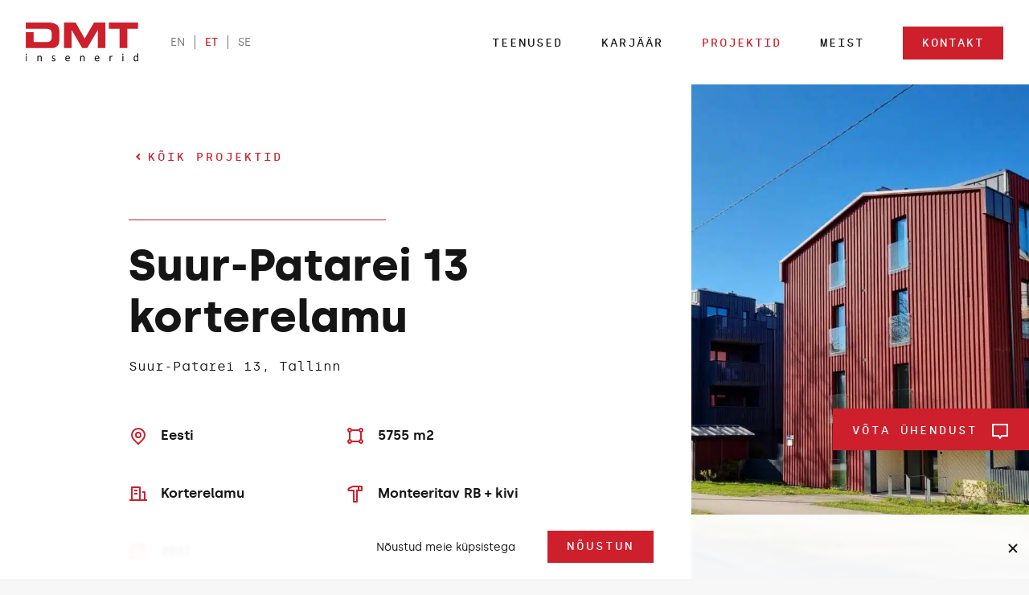

--- FILE ---
content_type: text/html; charset=UTF-8
request_url: https://dmt.ee/portfoolio/korterelamu-2/
body_size: 20490
content:
<!DOCTYPE html>
<html lang="et">
<head>
    <meta charset="UTF-8">
    <meta http-equiv="X-UA-Compatible" content="IE=Edge">
    <meta name="viewport" content="width=device-width, initial-scale=1.0, maximum-scale=1.0, user-scalable=0">

    
    
<link rel="apple-touch-icon-precomposed" sizes="57x57" href="https://dmt.ee/wp-content/themes/dmt-insenerid/assets/favicons/apple-touch-icon-57x57.png" />
<link rel="apple-touch-icon-precomposed" sizes="114x114" href="https://dmt.ee/wp-content/themes/dmt-insenerid/assets/favicons/apple-touch-icon-114x114.png" />
<link rel="apple-touch-icon-precomposed" sizes="72x72" href="https://dmt.ee/wp-content/themes/dmt-insenerid/assets/favicons/apple-touch-icon-72x72.png" />
<link rel="apple-touch-icon-precomposed" sizes="144x144" href="https://dmt.ee/wp-content/themes/dmt-insenerid/assets/favicons/apple-touch-icon-144x144.png" />
<link rel="apple-touch-icon-precomposed" sizes="60x60" href="https://dmt.ee/wp-content/themes/dmt-insenerid/assets/favicons/apple-touch-icon-60x60.png" />
<link rel="apple-touch-icon-precomposed" sizes="120x120" href="https://dmt.ee/wp-content/themes/dmt-insenerid/assets/favicons/apple-touch-icon-120x120.png" />
<link rel="apple-touch-icon-precomposed" sizes="76x76" href="https://dmt.ee/wp-content/themes/dmt-insenerid/assets/favicons/apple-touch-icon-76x76.png" />
<link rel="apple-touch-icon-precomposed" sizes="152x152" href="https://dmt.ee/wp-content/themes/dmt-insenerid/assets/favicons/apple-touch-icon-152x152.png" />
<link rel="icon" type="image/png" href="https://dmt.ee/wp-content/themes/dmt-insenerid/assets/favicons/favicon-196x196.png" sizes="196x196" />
<link rel="icon" type="image/png" href="https://dmt.ee/wp-content/themes/dmt-insenerid/assets/favicons/favicon-96x96.png" sizes="96x96" />
<link rel="icon" type="image/png" href="https://dmt.ee/wp-content/themes/dmt-insenerid/assets/favicons/favicon-32x32.png" sizes="32x32" />
<link rel="icon" type="image/png" href="https://dmt.ee/wp-content/themes/dmt-insenerid/assets/favicons/favicon-16x16.png" sizes="16x16" />
<link rel="icon" type="image/png" href="https://dmt.ee/wp-content/themes/dmt-insenerid/assets/favicons/favicon-128.png" sizes="128x128" />
<meta name="application-name" content="&nbsp;"/>
<meta name="msapplication-TileColor" content="#FFFFFF" />
<meta name="msapplication-TileImage" content="https://dmt.ee/wp-content/themes/dmt-insenerid/assets/favicons/mstile-144x144.png" />
<meta name="msapplication-square70x70logo" content="https://dmt.ee/wp-content/themes/dmt-insenerid/assets/favicons/mstile-70x70.png" />
<meta name="msapplication-square150x150logo" content="https://dmt.ee/wp-content/themes/dmt-insenerid/assets/favicons/mstile-150x150.png" />
<meta name="msapplication-wide310x150logo" content="https://dmt.ee/wp-content/themes/dmt-insenerid/assets/favicons/mstile-310x150.png" />
<meta name="msapplication-square310x310logo" content="https://dmt.ee/wp-content/themes/dmt-insenerid/assets/favicons/mstile-310x310.png" />

    <meta name='robots' content='index, follow, max-image-preview:large, max-snippet:-1, max-video-preview:-1' />
<link rel="alternate" hreflang="en" href="https://dmt.ee/en/portfoolio/apartment-building-2/" />
<link rel="alternate" hreflang="et" href="https://dmt.ee/portfoolio/korterelamu-2/" />
<link rel="alternate" hreflang="se" href="https://dmt.ee/sv/portfoolio/bostadshus-2/" />
<link rel="alternate" hreflang="x-default" href="https://dmt.ee/portfoolio/korterelamu-2/" />

	<!-- This site is optimized with the Yoast SEO plugin v26.1.1 - https://yoast.com/wordpress/plugins/seo/ -->
	<title>Suur-Patarei 13 korterelamu - DMT Insenerid</title>
<link crossorigin data-rocket-preload as="font" href="https://dmt.ee/wp-content/themes/dmt-insenerid/assets/fonts/silka-regular-webfont.525eb46c4de3099335fabe04cf30c46f.woff2" rel="preload">
<link crossorigin data-rocket-preload as="font" href="https://dmt.ee/wp-content/themes/dmt-insenerid/assets/fonts/silka-medium-webfont.d65646ff673ff678060198a54a1101ca.woff2" rel="preload">
<link crossorigin data-rocket-preload as="font" href="https://dmt.ee/wp-content/themes/dmt-insenerid/assets/fonts/silka-semibold-webfont.4309dd97e47bbf61e2eb07ccdb082983.woff2" rel="preload">
<link crossorigin data-rocket-preload as="font" href="https://dmt.ee/wp-content/themes/dmt-insenerid/assets/fonts/silka-bold-webfont.2bb387adcf6b4f77c2ae2f6712364b88.woff2" rel="preload">
<link crossorigin data-rocket-preload as="font" href="https://dmt.ee/wp-content/themes/dmt-insenerid/assets/fonts/silkamono-regular-webfont.c02ac2f3fa08414ad5c43ebb4545e723.woff2" rel="preload">
<link crossorigin data-rocket-preload as="font" href="https://dmt.ee/wp-content/themes/dmt-insenerid/assets/fonts/silkamono-medium-webfont.4bde4502927935add6b1c74b04ca8908.woff2" rel="preload">
<style id="wpr-usedcss">.gm-style-moc{background-color:rgba(0,0,0,.59);pointer-events:none;text-align:center;-webkit-transition:opacity ease-in-out;transition:opacity ease-in-out}.gm-style-mot{color:#fff;font-family:Roboto,Arial,sans-serif;font-size:22px;margin:0;position:relative;top:50%;transform:translateY(-50%);-webkit-transform:translateY(-50%);-ms-transform:translateY(-50%)}.gm-style img{max-width:none}.gm-style{font:400 11px Roboto,Arial,sans-serif;text-decoration:none}img:is([sizes=auto i],[sizes^="auto," i]){contain-intrinsic-size:3000px 1500px}:root{--wp--preset--aspect-ratio--square:1;--wp--preset--aspect-ratio--4-3:4/3;--wp--preset--aspect-ratio--3-4:3/4;--wp--preset--aspect-ratio--3-2:3/2;--wp--preset--aspect-ratio--2-3:2/3;--wp--preset--aspect-ratio--16-9:16/9;--wp--preset--aspect-ratio--9-16:9/16;--wp--preset--color--black:#000000;--wp--preset--color--cyan-bluish-gray:#abb8c3;--wp--preset--color--white:#ffffff;--wp--preset--color--pale-pink:#f78da7;--wp--preset--color--vivid-red:#cf2e2e;--wp--preset--color--luminous-vivid-orange:#ff6900;--wp--preset--color--luminous-vivid-amber:#fcb900;--wp--preset--color--light-green-cyan:#7bdcb5;--wp--preset--color--vivid-green-cyan:#00d084;--wp--preset--color--pale-cyan-blue:#8ed1fc;--wp--preset--color--vivid-cyan-blue:#0693e3;--wp--preset--color--vivid-purple:#9b51e0;--wp--preset--color--red:#ee374e;--wp--preset--color--green:#04bf81;--wp--preset--color--black-1:#141213;--wp--preset--color--black-2:#231f20;--wp--preset--color--black-3:#3e3a3b;--wp--preset--color--black-6:#635e5f;--wp--preset--color--black-8:#888888;--wp--preset--color--black-9:#9A9A99;--wp--preset--color--gray-80:#bfbfbf;--wp--preset--color--gray-2:#e5e5e5;--wp--preset--color--gray-3:#f0f0f0;--wp--preset--color--gray-4:#f7f7f7;--wp--preset--color--gray-5:#fafafa;--wp--preset--gradient--vivid-cyan-blue-to-vivid-purple:linear-gradient(135deg,rgba(6, 147, 227, 1) 0%,rgb(155, 81, 224) 100%);--wp--preset--gradient--light-green-cyan-to-vivid-green-cyan:linear-gradient(135deg,rgb(122, 220, 180) 0%,rgb(0, 208, 130) 100%);--wp--preset--gradient--luminous-vivid-amber-to-luminous-vivid-orange:linear-gradient(135deg,rgba(252, 185, 0, 1) 0%,rgba(255, 105, 0, 1) 100%);--wp--preset--gradient--luminous-vivid-orange-to-vivid-red:linear-gradient(135deg,rgba(255, 105, 0, 1) 0%,rgb(207, 46, 46) 100%);--wp--preset--gradient--very-light-gray-to-cyan-bluish-gray:linear-gradient(135deg,rgb(238, 238, 238) 0%,rgb(169, 184, 195) 100%);--wp--preset--gradient--cool-to-warm-spectrum:linear-gradient(135deg,rgb(74, 234, 220) 0%,rgb(151, 120, 209) 20%,rgb(207, 42, 186) 40%,rgb(238, 44, 130) 60%,rgb(251, 105, 98) 80%,rgb(254, 248, 76) 100%);--wp--preset--gradient--blush-light-purple:linear-gradient(135deg,rgb(255, 206, 236) 0%,rgb(152, 150, 240) 100%);--wp--preset--gradient--blush-bordeaux:linear-gradient(135deg,rgb(254, 205, 165) 0%,rgb(254, 45, 45) 50%,rgb(107, 0, 62) 100%);--wp--preset--gradient--luminous-dusk:linear-gradient(135deg,rgb(255, 203, 112) 0%,rgb(199, 81, 192) 50%,rgb(65, 88, 208) 100%);--wp--preset--gradient--pale-ocean:linear-gradient(135deg,rgb(255, 245, 203) 0%,rgb(182, 227, 212) 50%,rgb(51, 167, 181) 100%);--wp--preset--gradient--electric-grass:linear-gradient(135deg,rgb(202, 248, 128) 0%,rgb(113, 206, 126) 100%);--wp--preset--gradient--midnight:linear-gradient(135deg,rgb(2, 3, 129) 0%,rgb(40, 116, 252) 100%);--wp--preset--font-size--small:13px;--wp--preset--font-size--medium:20px;--wp--preset--font-size--large:36px;--wp--preset--font-size--x-large:42px;--wp--preset--spacing--20:0.44rem;--wp--preset--spacing--30:0.67rem;--wp--preset--spacing--40:1rem;--wp--preset--spacing--50:1.5rem;--wp--preset--spacing--60:2.25rem;--wp--preset--spacing--70:3.38rem;--wp--preset--spacing--80:5.06rem;--wp--preset--shadow--natural:6px 6px 9px rgba(0, 0, 0, .2);--wp--preset--shadow--deep:12px 12px 50px rgba(0, 0, 0, .4);--wp--preset--shadow--sharp:6px 6px 0px rgba(0, 0, 0, .2);--wp--preset--shadow--outlined:6px 6px 0px -3px rgba(255, 255, 255, 1),6px 6px rgba(0, 0, 0, 1);--wp--preset--shadow--crisp:6px 6px 0px rgba(0, 0, 0, 1)}:where(.is-layout-flex){gap:.5em}:where(.is-layout-grid){gap:.5em}:where(.wp-block-post-template.is-layout-flex){gap:1.25em}:where(.wp-block-post-template.is-layout-grid){gap:1.25em}:where(.wp-block-columns.is-layout-flex){gap:2em}:where(.wp-block-columns.is-layout-grid){gap:2em}:root :where(.wp-block-pullquote){font-size:1.5em;line-height:1.6}.border{border:1px solid #dee2e6!important}.align-items-center{align-items:center!important}.visible{visibility:visible!important}@media(min-width:1024px){.d-lgl-none{display:none!important}}body.is-scroll-disabled .page-wrapper{overflow-y:scroll;position:fixed;width:100%}.preload *{transition:none!important}*,::after,::before{box-sizing:border-box}@media(prefers-reduced-motion:no-preference){:root{scroll-behavior:smooth}}body{margin:0;font-family:var(--bs-body-font-family);font-size:var(--bs-body-font-size);font-weight:var(--bs-body-font-weight);line-height:var(--bs-body-line-height);color:var(--bs-body-color);text-align:var(--bs-body-text-align);background-color:var(--bs-body-bg);-webkit-text-size-adjust:100%;-webkit-tap-highlight-color:transparent}.h2,.h3,h2,h6{margin-top:0;margin-bottom:24px;font-family:Silka,sans-serif;font-weight:700;line-height:1.2;color:#151515}.h2,h2{font-size:calc(1.475rem + 2.7vw)}@media(min-width:1200px){.h2,h2{font-size:3.5rem}}.h3{font-size:calc(1.325rem + .9vw)}h6{font-size:1rem}p{margin-top:0;margin-bottom:24px}address{margin-bottom:1rem;font-style:normal;line-height:inherit}ul{padding-left:2rem}dl,ul{margin-top:0;margin-bottom:1rem}ul ul{margin-bottom:0}dt{font-weight:700}a{color:#cd202c;text-decoration:underline}a:hover{color:#a41a23}a:not([href]):not([class]),a:not([href]):not([class]):hover{color:inherit;text-decoration:none}code,kbd{font-family:var(--bs-font-monospace);font-size:1em;direction:ltr;unicode-bidi:bidi-override}code{font-size:.875em;color:#d63384;word-wrap:break-word}a>code{color:inherit}kbd{padding:.2rem .4rem;font-size:.875em;color:#fff;background-color:#212529;border-radius:.2rem}kbd kbd{padding:0;font-size:1em;font-weight:700}figure{margin:0 0 1rem}img,svg{vertical-align:middle}table{caption-side:bottom;border-collapse:collapse}caption{padding-top:.5rem;padding-bottom:.5rem;color:#6c757d;text-align:left}th{text-align:inherit;text-align:-webkit-match-parent}tbody,td,tfoot,th,thead,tr{border-color:inherit;border-style:solid;border-width:0}label{display:inline-block}button{border-radius:0}button:focus:not(:focus-visible){outline:0}button,input,optgroup,select,textarea{margin:0;font-family:inherit;font-size:inherit;line-height:inherit}button,select{text-transform:none}[role=button]{cursor:pointer}select{word-wrap:normal}select:disabled{opacity:1}[list]::-webkit-calendar-picker-indicator{display:none}[type=button],[type=reset],[type=submit],button{-webkit-appearance:button}[type=button]:not(:disabled),[type=reset]:not(:disabled),[type=submit]:not(:disabled),button:not(:disabled){cursor:pointer}::-moz-focus-inner{padding:0;border-style:none}textarea{resize:vertical}fieldset{min-width:0;padding:0;margin:0;border:0}legend{float:left;width:100%;padding:0;margin-bottom:.5rem;font-size:calc(1.275rem + .3vw);line-height:inherit}@media(min-width:1200px){.h3{font-size:2rem}legend{font-size:1.5rem}}legend+*{clear:left}::-webkit-datetime-edit-day-field,::-webkit-datetime-edit-fields-wrapper,::-webkit-datetime-edit-hour-field,::-webkit-datetime-edit-minute,::-webkit-datetime-edit-month-field,::-webkit-datetime-edit-text,::-webkit-datetime-edit-year-field{padding:0}::-webkit-inner-spin-button{height:auto}[type=search]{outline-offset:-2px;-webkit-appearance:textfield}::-webkit-search-decoration{-webkit-appearance:none}::-webkit-color-swatch-wrapper{padding:0}::file-selector-button{font:inherit}::-webkit-file-upload-button{font:inherit;-webkit-appearance:button}iframe{border:0}summary{display:list-item;cursor:pointer}progress{vertical-align:baseline}[hidden]{display:none!important}*,::after,::before{-webkit-font-smoothing:antialiased;-webkit-text-size-adjust:100%;box-sizing:border-box}body{-webkit-font-smoothing:antialiased;-webkit-text-size-adjust:100%;color:#151515;background-color:#f7f7f7;font-size:16px;font-family:Silka,sans-serif;font-weight:400;line-height:1.8}ul{list-style:none}cite,em,var{font-style:italic}code,kbd{font-family:Courier,monospace;text-align:left;background-color:#f5f5f5;color:#151515;padding:8px}table{border-collapse:collapse;border-spacing:0}button,input,select,textarea{font:inherit}html:not([data-whatintent=keyboard]) :focus{outline:0}@media screen and (prefers-reduced-motion:reduce),(update:slow){*{animation-duration:NaNs!important;animation-iteration-count:1!important;transition-duration:NaNs!important}}figure{margin:0}@font-face{font-family:Silka;src:url(https://dmt.ee/wp-content/themes/dmt-insenerid/assets/fonts/silka-regular-webfont.525eb46c4de3099335fabe04cf30c46f.woff2) format("woff2");font-weight:400;font-style:normal;font-display:swap}@font-face{font-family:Silka;src:url(https://dmt.ee/wp-content/themes/dmt-insenerid/assets/fonts/silka-medium-webfont.d65646ff673ff678060198a54a1101ca.woff2) format("woff2");font-weight:500;font-style:normal;font-display:swap}@font-face{font-family:Silka;src:url(https://dmt.ee/wp-content/themes/dmt-insenerid/assets/fonts/silka-semibold-webfont.4309dd97e47bbf61e2eb07ccdb082983.woff2) format("woff2");font-weight:600;font-style:normal;font-display:swap}@font-face{font-family:Silka;src:url(https://dmt.ee/wp-content/themes/dmt-insenerid/assets/fonts/silka-bold-webfont.2bb387adcf6b4f77c2ae2f6712364b88.woff2) format("woff2");font-weight:700;font-style:normal;font-display:swap}@font-face{font-family:"Silka Mono";src:url(https://dmt.ee/wp-content/themes/dmt-insenerid/assets/fonts/silkamono-regular-webfont.c02ac2f3fa08414ad5c43ebb4545e723.woff2) format("woff2");font-weight:400;font-style:normal;font-display:swap}@font-face{font-family:"Silka Mono";src:url(https://dmt.ee/wp-content/themes/dmt-insenerid/assets/fonts/silkamono-medium-webfont.4bde4502927935add6b1c74b04ca8908.woff2) format("woff2");font-weight:500;font-style:normal;font-display:swap}.h2 a,.h3 a,h2 a,h6 a{text-decoration:none;transition:250ms ease-in-out;transition-property:color;color:inherit}.h2 a:hover,.h3 a:hover,h2 a:hover,h6 a:hover{color:#cd202c}.h2,h2{font-size:56px;line-height:1.15}@media(max-width:767.98px){.h2,h2{font-size:42px}}@media(max-width:575.98px){.h2,h2{font-size:24px}}.h3{font-size:32px;line-height:1.25}@media(max-width:767.98px){.h3{font-size:28px}}h6{font-size:16px;line-height:1.5}@media(max-width:575.98px){.h3{font-size:16px}h6{font-size:14px}}ul li::before{content:"•";display:inline-block;font-weight:700;width:16px;color:#151515;margin-left:-16px}a{color:#cd202c}a:hover{color:#cd202c}.container{max-width:1280px;margin:0 auto;padding:0 40px}.container .container{padding:0}@media(max-width:1199.98px){.container{padding:0 96px}}@media(min-width:1200px){.container{max-width:1600px;padding:0 160px}}@media(max-width:767.98px){.container{padding:0 40px}}.container--no-right-padding{padding-right:0}@media(max-width:1023.98px){.container--no-right-padding{padding-right:96px}}@media(max-width:767.98px){.container--no-right-padding{padding-right:40px}}.button{-webkit-appearance:none;cursor:pointer;display:inline-flex;padding:8px 24px;margin:0;background-color:#cd202c;text-decoration:none;text-transform:uppercase;font-family:"Silka Mono";font-size:14px;font-weight:500;line-height:24px;letter-spacing:2px;color:#fff;border:none}.button:hover{color:#fff;background-color:#a11923}.button--clean{padding-left:0;padding-right:0;color:#cd202c;border:none;background-color:transparent}.button--clean .button__icon{position:relative;top:-1px;transition-duration:250ms;transition-property:transform;color:#cd202c;transform:rotate(-90deg)}.button--clean:hover{color:#cd202c;background-color:transparent}.button--clean:hover .button__icon{transform:rotate(-90deg) translateY(4px)}.button--reversed .button__text{order:1}.button--reversed .button__icon{transform:rotate(90deg)}.button--reversed:hover .icon{transform:rotate(90deg) translateY(4px)}.contact-map__container{height:1200px}@media(max-width:1023.98px){.contact-map__container{height:300px}}.contact-map__marker{transform:translate3d(-50%,-100%,0)}.contact-map__marker svg{fill:#cd202c}.icon{width:1em;height:1em;fill:currentColor;color:#000;font-size:24px}.cookie-notice{position:fixed;left:0;right:0;bottom:0;transform:translate(0,100%);transition:250ms ease-in-out;background-color:rgba(255,255,255,.95);padding:20px 48px;z-index:60;-webkit-backdrop-filter:blur(2px);backdrop-filter:blur(2px)}@media(max-width:767.98px){.cookie-notice{padding:16px}}.cookie-notice.is-open{transform:translate(0,0)}.cookie-notice__inner{display:flex;align-items:center;justify-content:center}.cookie-notice__text{padding-right:40px;font-size:14px}@media(max-width:575.98px){.cookie-notice__inner{flex-wrap:wrap;text-align:center}.cookie-notice__text{font-size:12px;padding:0 20px;margin-bottom:8px}}.cookie-notice__text a{font-weight:700;text-decoration:none;color:#fff}.cookie-notice__text a:hover{color:#cd202c}.cookie-notice__close{-webkit-appearance:none;cursor:pointer;padding:8px;margin:auto 0;border:none;background-color:transparent;position:absolute;top:0;bottom:0;right:0}.cookie-notice__close-icon{color:#151515;transition:250ms ease-in-out;transition-property:color;font-size:24px}.cookie-notice__close:hover .cookie-notice__close-icon{color:#4e4e4e}.dropdown,.dropend,.dropstart,.dropup{position:relative}.dropdown-toggle{white-space:nowrap}.dropdown-toggle::after{display:inline-block;margin-left:.255em;vertical-align:.255em;content:"";border-top:.3em solid;border-right:.3em solid transparent;border-bottom:0;border-left:.3em solid transparent}.dropdown-toggle:empty::after{margin-left:0}.dropdown-menu{position:absolute;z-index:1000;display:none;min-width:10rem;padding:.5rem 0;margin:0;font-size:1rem;color:#151515;text-align:left;list-style:none;background-color:#fff;background-clip:padding-box;border:1px solid rgba(0,0,0,.15);border-radius:.25rem}.dropup .dropdown-toggle::after{display:inline-block;margin-left:.255em;vertical-align:.255em;content:"";border-top:0;border-right:.3em solid transparent;border-bottom:.3em solid;border-left:.3em solid transparent}.dropup .dropdown-toggle:empty::after{margin-left:0}.dropend .dropdown-toggle::after{display:inline-block;margin-left:.255em;vertical-align:.255em;content:"";border-top:.3em solid transparent;border-right:0;border-bottom:.3em solid transparent;border-left:.3em solid}.dropend .dropdown-toggle:empty::after{margin-left:0}.dropend .dropdown-toggle::after{vertical-align:0}.dropstart .dropdown-toggle::after{display:inline-block;margin-left:.255em;vertical-align:.255em;content:""}.dropstart .dropdown-toggle::after{display:none}.dropstart .dropdown-toggle::before{display:inline-block;margin-right:.255em;vertical-align:.255em;content:"";border-top:.3em solid transparent;border-right:.3em solid;border-bottom:.3em solid transparent}.dropstart .dropdown-toggle:empty::after{margin-left:0}.dropstart .dropdown-toggle::before{vertical-align:0}.dropdown-item{display:block;width:100%;padding:.25rem 1rem;clear:both;font-weight:400;color:#212529;text-align:inherit;text-decoration:none;white-space:nowrap;background-color:transparent;border:0}.dropdown-item:focus,.dropdown-item:hover{color:#1e2125;background-color:#e9ecef}.dropdown-item.active,.dropdown-item:active{color:#fff;text-decoration:none;background-color:#0d6efd}.dropdown-item.disabled,.dropdown-item:disabled{color:#adb5bd;pointer-events:none;background-color:transparent}.dropdown-menu.show{display:block}.dropdown-toggle.show .dropdown__icon{transform:rotate(-180deg)}.dropdown__icon{transition-duration:250ms;transition-property:transform;transition-timing-function:ease-in-out}.dropdown__icon svg{fill:#747678}.row{--bs-gutter-x:80px;--bs-gutter-y:0;display:flex;flex-wrap:wrap;margin-top:calc(-1 * var(--bs-gutter-y));margin-right:calc(-.5 * var(--bs-gutter-x));margin-left:calc(-.5 * var(--bs-gutter-x))}.row>*{flex-shrink:0;width:100%;max-width:100%;padding-right:calc(var(--bs-gutter-x) * .5);padding-left:calc(var(--bs-gutter-x) * .5);margin-top:var(--bs-gutter-y)}.grid{display:grid;grid-template-rows:repeat(var(--bs-rows,1),1fr);grid-template-columns:repeat(var(--bs-columns,12),1fr);gap:var(--bs-gap,80px)}.grid .g-col-12{grid-column:auto/span 12}.col{flex:1 0 0%}.expandable-grid__item{display:flex;align-items:center;height:128px;border:1px solid #cd202c;cursor:pointer}@media(min-width:1024px){.grid .g-col-lgl-5{grid-column:auto/span 5}.grid .g-col-lgl-7{grid-column:auto/span 7}.expandable-grid__item{justify-content:center}}@media(max-width:1023.98px){.grid{gap:0}.expandable-grid__item{height:56px;padding-left:16px;padding-right:16px}}.expandable-grid__item.is-open,.expandable-grid__item:hover{background-color:#cd202c}.expandable-grid__item.is-open{margin-bottom:0}.expandable-grid__expandable{display:none;grid-column:1/span 3;padding:24px;border:1px solid #cd202c;color:#fff}@media(max-width:1023.98px){.expandable-grid__expandable{grid-column:1/span 2;padding:16px}.fixed-scroll-button{display:none}}@media(max-width:767.98px){.expandable-grid__item{margin-bottom:16px}.expandable-grid__expandable{grid-column:1/span 1;flex-direction:column;margin-bottom:16px}}.expandable-grid__expandable.is-open{display:flex}.fixed-scroll-button{position:fixed;right:0;bottom:160px;margin:0;padding-top:16px;padding-bottom:12px;padding-left:24px;padding-right:24px;text-align:center;border:none;background-color:#cd202c;transition-duration:250ms;transition-property:background-color;z-index:50}.fixed-scroll-button .button__icon{margin-left:16px;fill:#fff}.fixed-scroll-button:hover{color:#fff;background-color:#a11923}.footer{padding-top:80px;padding-bottom:80px}.footer--dark{background-color:#151515}@media(max-width:1023.98px){.footer__row{display:block}.footer__col{margin-top:48px}}.footer__address{margin-top:56px}@media(max-width:1023.98px){.footer__address{margin-top:32px}}.footer__address address{margin-bottom:0;font-weight:400;color:#fff}.footer__title{margin-bottom:8px;font-weight:500;letter-spacing:2px;text-transform:uppercase;color:#cd202c}.footer__link{font-weight:400;color:#fff;text-decoration:none}.footer__credentials{display:flex;flex-wrap:wrap;color:#747678}.footer__credential{margin-bottom:32px;margin-right:48px}.footer__credential:last-child{margin-bottom:0}.footer__disclaimer{margin-bottom:0;color:#747678}@media(max-width:767.98px){.footer{padding-top:40px;padding-bottom:48px}.footer .row{display:block}.footer__row-row .col{margin-top:32px}.footer__row-row .col:first-child{margin-top:0}.footer__address address{font-size:24px}.footer__title{font-size:12px}.footer__link{font-size:24px}.footer__disclaimer{flex-basis:100%;margin-top:12px;text-align:right}}.footer__bottom{margin-top:80px}.footer__flex-col{display:flex;align-items:center;flex-wrap:wrap}.footer__line{display:block;height:1px;background-color:#cd202c}@media(max-width:1023.98px){.footer__bottom{margin-top:48px}.footer__bottom>.row{display:block}.footer__line{margin-bottom:32px;margin-right:0}}.gform_wrapper+iframe+script+*{margin-top:56px}.form-field__inner{position:relative;display:flex;flex-direction:column-reverse}.form-field--fileupload .form-field__inner{flex-direction:row;align-items:center}.form-field--fileupload .form-field__inner{flex-wrap:wrap}::-webkit-input-placeholder{color:#c5c5c5;-webkit-font-smoothing:antialiased;-webkit-text-size-adjust:100%;font-family:Silka,sans-serif;font-weight:400;opacity:.4;font-size:14px}::-moz-placeholder{color:#c5c5c5;-webkit-font-smoothing:antialiased;-webkit-text-size-adjust:100%;font-family:Silka,sans-serif;font-weight:400;opacity:.4;font-size:14px}.form legend{font-size:16px;font-weight:700}.gform_wrapper .form__field--fileupload,.gform_wrapper .form__field--textarea{width:100%;max-width:100%;display:block}.form-field--fileupload [type=file]{display:none}.form-field--fileupload .gfield_required{width:24px;height:24px;margin-left:16px;background-image:url("https://dmt.ee/wp-content/themes/dmt-insenerid/assets/svg/global.a208886f846207befe328bc8e20e149c.svg#view-icon-upload")}.form-field__message{display:flex;align-items:center;margin-top:16px;padding-left:16px;font-family:"Silka Mono";font-size:16px;font-weight:500;line-height:1}.form-field__message .form-field__message-icon{position:relative;top:-1px;margin-right:16px}.form .gform_fields{margin-left:-12px;margin-right:-12px;margin-bottom:-24px}.form .gform_footer{margin-top:56px}@media(max-width:1023.98px){.form .gform_footer{margin-top:40px}}@media(max-width:767.98px){.form .gform_footer{margin-top:32px}}.form-field--fileupload .gform_fileupload_rules{display:none}.gfield_required_text{display:none}.form .gform_delete_file{-webkit-appearance:none;cursor:pointer;display:inline-block;font-size:12px;line-height:1;color:#fff;text-align:center;border:none;border-radius:4px;background-color:#12b36a;transition:250ms ease-in-out;transition-property:color,background-color;padding:8px;margin:0}.form .gform_delete_file span.dashicons{vertical-align:text-top;font-size:16px;width:16px;height:16px;color:#fff}.gform_confirmation_message h4{margin-bottom:8px;color:#cd202c}.gform_footer{display:flex;align-items:center}.gform_footer .loader{opacity:0;visibility:hidden;transition:250ms ease-in-out;transition-property:opacity,visibility;margin-left:14px}.gform_footer .loader~.loader{display:none}.gform_footer .gform_ajax_spinner{display:none}.gform_footer .gform_ajax_spinner~.loader{opacity:1;visibility:visible}.header{position:sticky;top:0;max-width:1600px;margin-left:auto;margin-right:auto;padding-top:28px;padding-bottom:28px;background-color:#fff;z-index:10}.header__container{display:flex;align-items:center;padding-left:32px;padding-right:32px}@media(max-width:767.98px){.header{position:fixed;left:0;width:100%;height:56px;padding-top:12px;padding-bottom:0;background-color:rgba(255,255,255,.8);-webkit-backdrop-filter:saturate(80%) blur(5px);backdrop-filter:saturate(80%) blur(5px)}.header__container{padding-left:24px;padding-right:24px}}.header__nav{margin-left:auto}@media(max-width:1023.98px){.header__nav{display:grid;align-items:flex-start;justify-content:flex-start;position:fixed;top:0;left:0;width:100%;height:var(--app-height);transform:translate3d(0,-105%,0);transition:transform .6s ease-in-out;padding-top:96px;padding-bottom:96px;padding-left:96px;padding-right:96px;overflow-x:hidden;overflow-y:auto;-webkit-overflow-scrolling:touch;background-color:#151515;z-index:30}.header.is-open .header__nav{transform:translate3d(0,0,0)}.header__nav .nav__list{display:block}}@media(max-width:575.98px){.header__nav{padding-top:40px;padding-bottom:40px;padding-left:40px;padding-right:40px}}@media(max-width:1023.98px){.header__nav .nav__link{display:block;padding-top:24px;padding-bottom:24px;font-size:32px;font-weight:700;line-height:1;text-transform:none;color:#fff}.header__nav .nav__item--current_page_item .nav__link{position:relative;color:#fff}.header__nav .nav__item--current_page_item .nav__link::after{content:"";position:absolute;bottom:0;left:16px;width:calc(100% + 1000px);height:1px;background-color:#cd202c}}.header__nav .nav__item::before{content:none}.header__logo-link{display:block;max-width:140px}@media(max-width:1023.98px){.header__nav .nav__item--current_page_item{position:relative;margin-bottom:24px}.header__logo-link{max-width:104px}.single-project .icon-list{max-width:400px}}.header__logo-svg svg{width:100%;height:auto}.header__hamburger{position:relative;background-color:transparent;box-shadow:none;-webkit-appearance:none;-moz-appearance:none;appearance:none;border:none;padding:0;margin-left:auto}.is-open .header__hamburger{border-color:#c5c5c5;z-index:40}.header__hamburger span{display:block;width:28px;height:4px;background-color:#2e2e2e;transition:250ms ease-in-out;transition-property:width,transform,background-color;margin-bottom:4px;margin-left:auto;margin-right:auto}.header__hamburger span:first-child,.header__hamburger span:last-child{transform-origin:right center}.header__hamburger span:last-child{margin-bottom:0}.is-open .header__hamburger span{opacity:0;background-color:#fff;transform-origin:right center}.is-open .header__hamburger span:first-child,.is-open .header__hamburger span:last-child{width:28px;opacity:1}.is-open .header__hamburger span:first-child{transform:translate(-5px,-4px) rotate(-45deg)}.is-open .header__hamburger span:last-child{transform:translate(-5px,0) rotate(45deg)}.header__hamburger:active,.header__hamburger:hover{background-color:transparent}.icon-list{margin-bottom:0;padding-left:0}.single-project .icon-list{margin-top:60px;margin-bottom:72px}.icon-list--grid{display:grid;align-items:flex-start;grid-template-columns:repeat(2,1fr)}.icon-list__item{display:flex;margin-bottom:48px}.icon-list--centered .icon-list__item{align-items:center}.icon-list__item::before{content:none}.icon-list__item:last-child{margin-bottom:0}.icon-list__icon{flex-basis:24px;flex-shrink:0;flex-grow:0;margin-right:48px;color:#cd202c}@media(max-width:767.98px){.header__nav .nav__link{font-size:16px}.header__logo-link{max-width:86px}.icon-list__icon{margin-right:16px}}.icon-list--small .icon-list__icon{margin-right:16px}.icon-list__text{flex-shrink:1;flex-grow:1;padding-right:16px;font-size:24px;line-height:1;color:#151515}.icon-list--small .icon-list__text{font-weight:600;font-size:17px}img{max-width:100%;height:auto;vertical-align:middle;border:none;-webkit-backface-visibility:hidden}[fill]:not([fill=none]){transition:250ms ease-in-out;transition-property:fill}[stroke]:not([stroke=none]){transition:250ms ease-in-out;transition-property:stroke}.image--svg{font-size:0}.image__picture{display:block;width:100%;margin:0}.image__img{display:block}.image__img.lazyload,.image__img.lazyloading{opacity:0;transition:opacity 250ms ease-in-out}.image__img.lazyloaded{opacity:1;transition:opacity 250ms ease-in-out}.image--svg svg{vertical-align:middle}.media-text__container{max-width:1600px}.media-text__bg{height:100%}@media(max-width:575.98px){.icon-list--grid{grid-template-columns:repeat(1,1fr)}.single-project .media-text__bg{margin-top:0}}.media-text__bg .image__picture{height:100%}.media-text__bg .image__img{width:100%;height:100%;object-fit:cover}.media-text__content{align-self:center}@media(max-width:1023.98px){.media-text__container{padding:0}.media-text__image{overflow:hidden}.single-project .media-text__image{border-bottom:20px solid #151515}.media-text__bg{margin-top:56px}.media-text__content{padding-top:80px;padding-left:96px;padding-right:96px}.single-project .media-text__content{padding-top:24px}}@media(max-width:767.98px){.media-text__content{padding-left:40px;padding-right:40px}}.media-text__content-inner{padding-top:160px;padding-bottom:88px}@media(min-width:992px){.media-text__content-inner{padding-right:80px}}.single-project .media-text__content-inner{padding-top:0;padding-bottom:0}.media-text__title span{color:#cd202c}.single-project .media-text__title{margin-top:56px;margin-bottom:0}@media(max-width:1023.98px){.media-text__content-inner{padding-top:0;padding-bottom:0}.single-project .media-text__title{margin-top:16px}}.media-text__address{margin-top:16px;font-family:"Silka Mono";font-weight:400}.media-text__title--border::before{content:"";display:block;max-width:320px;height:1px;margin-bottom:24px;background-color:#cd202c}.langmenu{position:relative;display:none;margin-left:32px}@media(max-width:767.98px){.langmenu{display:block;margin-left:24px}}.langmenu li{padding:0}.langmenu li::before{content:none}.langmenu .dropdown-toggle{display:flex;align-items:center;border:0;outline:0;-webkit-appearance:none;-moz-appearance:none;appearance:none;background-color:transparent;color:#747678;font-weight:500;text-decoration:none;padding-left:8px;padding-right:4px}.langmenu .dropdown-toggle::after{content:none}.langmenu .dropdown-toggle.show,.langmenu .dropdown-toggle:hover{color:#cd202c}.langmenu .dropdown-toggle.show .dropdown__icon svg,.langmenu .dropdown-toggle:hover .dropdown__icon svg{fill:#cd202c}.langmenu .dropdown-menu{width:100%;min-width:initial;border:none;border-radius:0;padding:0}.langmenu .dropdown-item{font-weight:500;color:#747678;padding:4px 8px}.langmenu .dropdown-item:hover{color:#cd202c;background-color:transparent}.langmenu--alternative{display:none}@media(min-width:768px){.langmenu--alternative{display:flex;margin-left:40px}}.langmenu__link{font-size:14px;line-height:1.7;padding-right:12px;color:#747678;text-decoration:none}.langmenu__link::after{content:"";padding-left:12px;color:#747678;border-right:.25px solid #747678}.langmenu__link:last-of-type::after{border-right:none}.langmenu__link--active{font-weight:500;color:#cd202c}.list{display:grid;grid-gap:12px 24px;padding:0;list-style:none}*+.list,.list+*{margin-top:32px}.list{margin:0}.main{max-width:1600px;margin-left:auto;margin-right:auto;background-color:#fff}[class*="--dark"]{max-width:1600px;margin-left:auto;margin-right:auto}.map{display:flex;max-width:1600px;margin-left:auto;margin-right:auto}.map__container{height:1200px}@media(max-width:1023.98px){.map{display:block}.map__container{display:block;height:400px}}@media(max-width:767.98px){.main{padding-top:56px}.map__container{height:300px}}.map__close-wrap{display:none}.nav__list{display:flex;flex-wrap:wrap;margin-bottom:0;padding-left:0;list-style:none;justify-content:flex-end}.nav__item::before{content:"•";display:inline-block;position:absolute;left:0;top:-1px;transform:translateX(-50%);color:#c5c5c5}.nav__link{position:relative;padding-top:12px;padding-bottom:12px;padding-left:24px;padding-right:24px;font-family:"Silka Mono";font-size:14px;font-weight:500;line-height:24px;letter-spacing:1px;text-decoration:none;text-transform:uppercase;color:#151515;transition:250ms ease-in-out;transition-property:color}@media(max-width:1199.98px){.nav__link{padding-left:16px;padding-right:16px}}@media(max-width:991.98px){.nav__item::before{left:50%;top:-22px}.nav__link{font-family:Silka;text-transform:none;display:block;line-height:1.35}}.nav__item--current_page_item .nav__link{color:#cd202c}@media(min-width:1024px){.nav__item--contact-page{padding-left:16px}.nav__item--contact-page.nav__item--current_page_item .nav__link{background-color:#a11923}.nav__item--contact-page .nav__link{color:#fff;background-color:#cd202c}.nav__item--contact-page .nav__link:hover{background-color:#a11923}}@media(min-width:1200px){.nav__item--contact-page{padding-left:24px}}a.numbered-list__item--with-image:hover{border:1px solid #cd202c;background-color:#cd202c}.hoverable-image{display:none;height:100%}.hoverable-image.is-active{display:block}@media(max-width:1023.98px){.hoverable-image.is-active{display:none}}.process{position:relative;display:flex;margin-top:160px;margin-bottom:128px}.process::before{content:"";display:block;position:absolute;top:50%;left:-160px;width:calc(100% + 320px);height:1px;background-color:#cd202c}@media(max-width:1023.98px){.process{display:block;margin-top:80px;margin-bottom:0}.process::before{top:0;left:0;width:1px;height:calc(100% - 88px)}}@media(max-width:767.98px){.process::before{left:16px}}.project-detail-map__container{height:540px}@media(max-width:1023.98px){.project-detail-map__container{height:440px}}.project-detail-map__marker{transition-duration:250ms;transition-property:transform;transform:translate3d(-50%,-100%,0)}.project-detail-map__marker svg{fill:#cd202c}.projects-map__container{height:600px}@media(max-width:1023.98px){.projects-map__container{height:480px}}.projects-map__marker{transition-duration:250ms;transition-property:transform;transform:translate3d(-50%,-100%,0)}.projects-map__marker.is-active{transform:translate3d(-50%,-100%,0) scale(1.5)}.projects-map__marker svg{fill:#535454}.projects-map__marker--red svg{fill:#cd202c}.projects-map__tooltip{display:none;position:absolute;bottom:calc(100% + 50px);left:0;transform:translateX(-50%);width:360px;z-index:1;padding:16px;border:1px solid #c5c5c5;background-color:#fff}@media(max-width:575.98px){.projects-map__tooltip{width:320px}}.projects-map__tooltip::before{content:"";top:100%;left:50%;border:solid transparent;height:0;width:0;position:absolute;pointer-events:none;border-color:transparent;border-top-color:#c5c5c5;border-width:9px;margin-left:-9px}.projects-map__tooltip::after{content:"";top:100%;left:50%;border:solid transparent;height:0;width:0;position:absolute;pointer-events:none;border-color:transparent;border-top-color:#fff;border-width:8px;margin-left:-8px}.projects-map__marker.is-active+.projects-map__tooltip{display:block}.projects-map__tooltip-link{display:flex;align-items:center;color:#151515;text-decoration:none}.projects-map__tooltip-image-wrap{flex-basis:112px;flex-grow:0;flex-shrink:0;margin-right:32px}.projects-map__tooltip-image{max-width:100%!important}.projects-map__tooltip-title{margin-bottom:0;font-size:18px;font-weight:600;flex-basis:auto;flex-grow:1;flex-shrink:1}.projects-map__tooltip-close{position:absolute;top:0;right:0;width:40px;height:40px;margin:0;padding:0;font-size:28px;line-height:40px;text-align:center;color:#151515;border:none;background-color:transparent}.projects-map__tooltip-close:hover{background-color:#f9f6f6}.projects__switcher{margin-top:128px}.projects__no-results{padding-bottom:64px;text-align:center}@media(max-width:1023.98px){.projects__switcher{margin-top:56px}.projects__no-results{padding-bottom:40px}}@media(max-width:767.98px){.projects__no-results{padding-top:24px;padding-bottom:24px}}.projects__switcher-button{display:inline-flex;align-items:center;margin:0;padding-top:24px;padding-bottom:24px;padding-right:64px;padding-left:64px;font-weight:600;color:#151515;border:none;background-color:transparent;margin-left:auto}.projects__switcher-button+*{margin-left:0}@media(max-width:1023.98px){.projects__switcher-button{flex-basis:50%;justify-content:center;padding-right:0;padding-left:0}}.projects__switcher-button.is-active{color:#cd202c}.projects__switcher-button:hover{background-color:#f5f0f0}.projects__switcher-content{display:none}.projects__switcher-content.is-active{display:block}.table>:not(caption)>*>*{border-color:#f5f5f5}.text::after{display:block;clear:both;content:""}.text p{margin-bottom:24px}.text p:last-child{margin-bottom:0}.text a:not(.button){text-decoration:none;transition:250ms ease-in-out;transition-property:color,box-shadow}.text a:not(.button):hover{box-shadow:#fff 0 -1px 0 0 inset,#cd202c 0 -3px 0 0 inset;color:#cd202c}.text h2+*,.text h6+*{margin-top:24px}.text>.gform_wrapper{margin-bottom:24px}.text>.gform_wrapper:last-child{margin-bottom:0}</style>
	<link rel="canonical" href="https://dmt.ee/portfoolio/korterelamu-2/" />
	<meta property="og:locale" content="et_EE" />
	<meta property="og:type" content="article" />
	<meta property="og:title" content="Suur-Patarei 13 korterelamu - DMT Insenerid" />
	<meta property="og:url" content="https://dmt.ee/portfoolio/korterelamu-2/" />
	<meta property="og:site_name" content="DMT Insenerid" />
	<meta property="article:modified_time" content="2024-03-09T16:31:03+00:00" />
	<meta name="twitter:card" content="summary_large_image" />
	<script type="application/ld+json" class="yoast-schema-graph">{"@context":"https://schema.org","@graph":[{"@type":"WebPage","@id":"https://dmt.ee/portfoolio/korterelamu-2/","url":"https://dmt.ee/portfoolio/korterelamu-2/","name":"Suur-Patarei 13 korterelamu - DMT Insenerid","isPartOf":{"@id":"https://dmt.ee/#website"},"datePublished":"2022-06-19T17:50:06+00:00","dateModified":"2024-03-09T16:31:03+00:00","inLanguage":"et","potentialAction":[{"@type":"ReadAction","target":["https://dmt.ee/portfoolio/korterelamu-2/"]}]},{"@type":"WebSite","@id":"https://dmt.ee/#website","url":"https://dmt.ee/","name":"DMT Insenerid","description":"","potentialAction":[{"@type":"SearchAction","target":{"@type":"EntryPoint","urlTemplate":"https://dmt.ee/?s={search_term_string}"},"query-input":{"@type":"PropertyValueSpecification","valueRequired":true,"valueName":"search_term_string"}}],"inLanguage":"et"}]}</script>
	<!-- / Yoast SEO plugin. -->


<style id='wp-img-auto-sizes-contain-inline-css' type='text/css'></style>
<style id='classic-theme-styles-inline-css' type='text/css'></style>

<script async src="https://www.googletagmanager.com/gtag/js?id=G-SX9L8JXGCP"></script>
<script>
  window.dataLayer = window.dataLayer || [];
  function gtag(){dataLayer.push(arguments);}
  gtag('js', new Date());

  gtag('config', 'G-SX9L8JXGCP');
</script>        <!-- Insert Google Analytics and FB Pixel -->
    
<style id='global-styles-inline-css' type='text/css'></style>
<meta name="generator" content="WP Rocket 3.19.4" data-wpr-features="wpr_remove_unused_css wpr_defer_js wpr_preload_links wpr_desktop" /></head>

<body  class="preload is-single is-default-page">



<a href="https://dmt.ee/kontakt/"  class="button fixed-scroll-button" ><span class="button__text">Võta ühendust</span><svg class="icon button__icon"><use xlink:href="https://dmt.ee/wp-content/themes/dmt-insenerid/assets/svg/global.a208886f846207befe328bc8e20e149c.svg#icon-contact-window"></svg></a>
<div class="page-wrapper">
    <header class="header js-header">
        <div class="container header__container">
            <div class="header__logo">
                <a href="https://dmt.ee" class="header__logo-link">
                    <div class="image image--svg header__logo-svg"><svg width="140" height="49" viewBox="0 0 140 49" fill="none" xmlns="http://www.w3.org/2000/svg">
<path fill-rule="evenodd" clip-rule="evenodd" d="M126.46 31.8731H116.748V7.82415H103.415V0H139.753V7.82415H126.419V31.8731H126.46ZM57.1188 31.8731H47.6538V0H62.0159L73.374 19.8898L84.9378 0H99.0941V31.8731H89.6703V9.1419L76.5015 31.8319H70.1641L57.1188 9.1419V31.8731ZM0.0817871 11.9421V31.8731H30.8637C37.7773 31.8731 41.9336 28.9082 41.9336 21.6605V10.7067C41.9336 2.14135 35.4727 0 28.0242 0H0.0817871V7.86533H25.0612C28.8061 7.86533 32.2629 8.97718 32.2629 13.3011V18.9015C32.2629 22.7312 29.876 24.1313 26.2958 24.1313H9.83487V11.9421H0.0817871Z" fill="#CD202C"/>
<path fill-rule="evenodd" clip-rule="evenodd" d="M1.31687 47.9332C1.31687 47.9744 1.31687 48.0156 1.27572 48.0156C1.27572 48.0568 1.23457 48.0568 1.19342 48.0979C1.15226 48.0979 1.11111 48.1391 1.02881 48.1391C0.946502 48.1391 0.864198 48.1391 0.740741 48.1391C0.617284 48.1391 0.534979 48.1391 0.452675 48.1391C0.37037 48.1391 0.329218 48.0979 0.288066 48.0979C0.246914 48.0979 0.205761 48.0568 0.205761 48.0156C0.205761 47.9744 0.164609 47.9744 0.164609 47.9332V41.5504C0.164609 41.5092 0.164609 41.468 0.205761 41.468C0.205761 41.4268 0.246914 41.4268 0.288066 41.3856C0.329218 41.3856 0.411523 41.3445 0.452675 41.3445C0.534979 41.3445 0.617284 41.3445 0.740741 41.3445C0.864198 41.3445 0.946502 41.3445 1.02881 41.3445C1.11111 41.3445 1.15226 41.3856 1.19342 41.3856C1.23457 41.3856 1.27572 41.4268 1.27572 41.468C1.27572 41.5092 1.31687 41.5092 1.31687 41.5504V47.9332ZM1.44033 39.409C1.44033 39.6973 1.39918 39.862 1.27572 39.9855C1.15226 40.0679 0.987654 40.1503 0.699588 40.1503C0.411523 40.1503 0.246914 40.1091 0.123457 39.9855C0.0411523 39.862 0 39.6973 0 39.409C0 39.1208 0.0411523 38.956 0.164609 38.8325C0.246914 38.7501 0.452675 38.709 0.740741 38.709C1.02881 38.709 1.19342 38.7501 1.31687 38.8737C1.39918 38.956 1.44033 39.1619 1.44033 39.409ZM19.8765 47.9332C19.8765 47.9744 19.8765 48.0156 19.8354 48.0156C19.8354 48.0568 19.7942 48.0568 19.7531 48.0979C19.7119 48.0979 19.6708 48.1391 19.5885 48.1391C19.5062 48.1391 19.4239 48.1391 19.3004 48.1391C19.177 48.1391 19.0947 48.1391 19.0123 48.1391C18.93 48.1391 18.8889 48.0979 18.8477 48.0979C18.8066 48.0979 18.7654 48.0568 18.7654 48.0156C18.7654 47.9744 18.7243 47.9744 18.7243 47.9332V44.1859C18.7243 43.8153 18.6831 43.527 18.642 43.3211C18.6008 43.1152 18.5185 42.9093 18.3951 42.7446C18.2716 42.5799 18.1481 42.4563 17.9835 42.374C17.8189 42.2916 17.6132 42.2504 17.4074 42.2504C17.1193 42.2504 16.8313 42.374 16.5432 42.5799C16.2551 42.7858 15.9259 43.074 15.6379 43.4858V47.9332C15.6379 47.9744 15.6379 48.0156 15.5967 48.0156C15.5967 48.0568 15.5556 48.0568 15.5144 48.0979C15.4733 48.0979 15.4321 48.1391 15.3498 48.1391C15.2675 48.1391 15.1852 48.1391 15.0617 48.1391C14.9383 48.1391 14.856 48.1391 14.7737 48.1391C14.6914 48.1391 14.6502 48.0979 14.6091 48.0979C14.5679 48.0979 14.5267 48.0568 14.5267 48.0156C14.5267 47.9744 14.4856 47.9744 14.4856 47.9332V41.5504C14.4856 41.5092 14.4856 41.468 14.5267 41.468C14.5267 41.4268 14.5679 41.4268 14.6091 41.3856C14.6502 41.3445 14.6914 41.3445 14.7737 41.3445C14.856 41.3445 14.9383 41.3445 15.0206 41.3445C15.144 41.3445 15.2263 41.3445 15.2675 41.3445C15.3498 41.3445 15.3909 41.3445 15.4321 41.3856C15.4733 41.4268 15.5144 41.4268 15.5144 41.468C15.5144 41.5092 15.5556 41.5092 15.5556 41.5504V42.374C15.9259 41.9622 16.2551 41.6739 16.6255 41.5092C16.9959 41.3033 17.3251 41.2209 17.6955 41.2209C18.107 41.2209 18.4774 41.3033 18.7654 41.4268C19.0535 41.5504 19.3004 41.7563 19.465 42.0033C19.6296 42.2504 19.7531 42.5387 19.8354 42.8681C19.9177 43.1976 19.9588 43.5682 19.9588 44.0212V47.9332H19.8765ZM36.9136 46.2037C36.9136 46.5331 36.8724 46.8214 36.749 47.0685C36.6255 47.3155 36.4609 47.5214 36.2551 47.7273C36.0494 47.892 35.7613 48.0156 35.4732 48.1391C35.1852 48.2215 34.8148 48.2627 34.4444 48.2627C34.2387 48.2627 33.9918 48.2627 33.786 48.2215C33.5802 48.1803 33.4156 48.1391 33.251 48.0979C33.0864 48.0568 32.963 47.9744 32.8395 47.9332C32.7161 47.892 32.6337 47.8097 32.5926 47.7685C32.5514 47.7273 32.5103 47.645 32.4691 47.5626C32.428 47.4803 32.428 47.3567 32.428 47.2332C32.428 47.1508 32.428 47.0685 32.428 46.9861C32.428 46.9449 32.4691 46.8626 32.4691 46.8214C32.4691 46.7802 32.5103 46.739 32.5103 46.739C32.5514 46.739 32.5514 46.6978 32.5926 46.6978C32.6337 46.6978 32.7161 46.739 32.8395 46.7802C32.9218 46.8626 33.0453 46.9037 33.2099 46.9861C33.3745 47.0685 33.5391 47.1508 33.7449 47.192C33.9506 47.2744 34.1975 47.2744 34.4444 47.2744C34.6502 47.2744 34.8148 47.2332 34.9794 47.192C35.144 47.1508 35.2675 47.0685 35.3909 46.9861C35.5144 46.9037 35.5967 46.7802 35.679 46.6567C35.7613 46.5331 35.7613 46.3684 35.7613 46.2037C35.7613 46.039 35.7202 45.8742 35.6379 45.7507C35.5556 45.6272 35.4321 45.5036 35.2675 45.4213C35.1029 45.3389 34.9383 45.2565 34.7737 45.1742C34.5679 45.0918 34.4033 45.0095 34.1975 44.9271C33.9918 44.8447 33.786 44.7624 33.6214 44.6388C33.4156 44.5565 33.251 44.433 33.1276 44.2682C32.963 44.1035 32.8395 43.9388 32.7572 43.7329C32.6749 43.527 32.6337 43.2799 32.6337 42.9917C32.6337 42.7446 32.6749 42.4975 32.7984 42.2916C32.8807 42.0445 33.0453 41.8798 33.251 41.6739C33.4568 41.5092 33.7037 41.3445 33.9918 41.2621C34.2798 41.1386 34.6091 41.0974 35.0206 41.0974C35.1852 41.0974 35.3498 41.0974 35.5144 41.1386C35.679 41.1798 35.8436 41.2209 35.9671 41.2621C36.0905 41.3033 36.214 41.3445 36.2963 41.3856C36.3786 41.4268 36.4609 41.468 36.5021 41.5092C36.5432 41.5504 36.5844 41.5915 36.5844 41.5915C36.5844 41.6327 36.6255 41.6327 36.6255 41.6739C36.6255 41.7151 36.6255 41.7563 36.6255 41.7974C36.6255 41.8386 36.6255 41.921 36.6255 42.0033C36.6255 42.0857 36.6255 42.1681 36.6255 42.2092C36.6255 42.2504 36.6255 42.3328 36.5844 42.374C36.5844 42.4151 36.5432 42.4563 36.5432 42.4563C36.5021 42.4563 36.5021 42.4975 36.4609 42.4975C36.4198 42.4975 36.3374 42.4563 36.2551 42.4151C36.1728 42.374 36.0905 42.2916 35.9671 42.2504C35.8436 42.2092 35.679 42.1269 35.5144 42.0857C35.3498 42.0445 35.144 42.0033 34.9383 42.0033C34.7325 42.0033 34.5679 42.0445 34.4033 42.0857C34.2387 42.1269 34.1152 42.2092 34.0329 42.2916C33.9506 42.374 33.8683 42.4563 33.8272 42.5799C33.786 42.7034 33.7449 42.8269 33.7449 42.9505C33.7449 43.1152 33.786 43.2799 33.8683 43.4035C33.9506 43.527 34.0741 43.6505 34.2387 43.7329C34.4033 43.8153 34.5679 43.8976 34.7325 43.98C34.9383 44.0623 35.1029 44.1447 35.3086 44.2271C35.5144 44.3094 35.7202 44.3918 35.8848 44.5153C36.0905 44.5977 36.2551 44.7212 36.4198 44.8859C36.5844 45.0095 36.7078 45.2154 36.7901 45.3801C36.8724 45.7095 36.9136 45.9154 36.9136 46.2037ZM54.9383 44.4741C54.9383 44.6388 54.8971 44.8036 54.8148 44.8859C54.7325 44.9683 54.6091 45.0095 54.4856 45.0095H50.3292C50.3292 45.3801 50.3704 45.6683 50.4527 45.9566C50.535 46.2449 50.6584 46.4919 50.823 46.6978C50.9877 46.9037 51.1934 47.0685 51.4815 47.1508C51.7284 47.2744 52.0576 47.3155 52.4691 47.3155C52.7572 47.3155 53.0453 47.2744 53.2922 47.2332C53.5391 47.192 53.7449 47.1096 53.9095 47.0685C54.0741 47.0273 54.2387 46.9449 54.321 46.9037C54.4444 46.8626 54.5268 46.8214 54.5679 46.8214C54.6091 46.8214 54.6502 46.8214 54.6502 46.8626C54.6914 46.8626 54.6914 46.9037 54.6914 46.9449C54.6914 46.9861 54.7325 47.0273 54.7325 47.0685C54.7325 47.1096 54.7325 47.192 54.7325 47.2744C54.7325 47.3567 54.7325 47.3979 54.7325 47.4391C54.7325 47.4802 54.7325 47.5214 54.7325 47.5626C54.7325 47.6038 54.7325 47.645 54.6914 47.645C54.6914 47.6861 54.6502 47.6862 54.6091 47.7273C54.5679 47.7685 54.4856 47.8097 54.3621 47.8509C54.2387 47.892 54.0741 47.9744 53.8683 48.0156C53.6625 48.0568 53.4156 48.1391 53.1687 48.1803C52.9218 48.2215 52.6337 48.2627 52.3045 48.2627C51.7695 48.2627 51.3169 48.1803 50.9465 48.0568C50.535 47.892 50.2058 47.6861 49.9588 47.3979C49.6708 47.1096 49.5062 46.739 49.3416 46.3272C49.2181 45.8742 49.1358 45.3801 49.1358 44.8036C49.1358 44.2682 49.2181 43.7741 49.3416 43.3211C49.465 42.8681 49.6708 42.4975 49.9588 42.2092C50.2058 41.921 50.535 41.6739 50.9053 41.5092C51.2757 41.3445 51.6872 41.2621 52.1811 41.2621C52.6749 41.2621 53.0864 41.3445 53.4568 41.5092C53.786 41.6739 54.1152 41.8798 54.321 42.1681C54.5679 42.4563 54.6914 42.7446 54.8148 43.1152C54.9383 43.4858 54.9794 43.8564 54.9794 44.2682V44.4741H54.9383ZM53.786 44.1447C53.786 43.527 53.6625 43.0328 53.3745 42.7034C53.0864 42.3328 52.6749 42.1681 52.0988 42.1681C51.8107 42.1681 51.5638 42.2092 51.358 42.3328C51.1523 42.4563 50.9465 42.5799 50.823 42.7446C50.6584 42.9093 50.5761 43.1152 50.4938 43.3623C50.4115 43.6094 50.3704 43.8564 50.3704 44.1035H53.786V44.1447ZM73.1276 47.9332C73.1276 47.9744 73.1276 48.0156 73.0864 48.0156C73.0864 48.0568 73.0453 48.0568 73.0041 48.0979C72.963 48.0979 72.9218 48.1391 72.8395 48.1391C72.7572 48.1391 72.6749 48.1391 72.5514 48.1391C72.428 48.1391 72.3457 48.1391 72.2634 48.1391C72.1811 48.1391 72.1399 48.0979 72.0988 48.0979C72.0576 48.0979 72.0165 48.0568 72.0165 48.0156C72.0165 47.9744 71.9753 47.9744 71.9753 47.9332V44.1859C71.9753 43.8153 71.9342 43.527 71.893 43.3211C71.8518 43.1152 71.7695 42.9093 71.6461 42.7446C71.5226 42.5799 71.3992 42.4563 71.2346 42.374C71.07 42.2916 70.8642 42.2504 70.6584 42.2504C70.3704 42.2504 70.0823 42.374 69.7942 42.5799C69.5062 42.7858 69.177 43.074 68.8889 43.4858V47.9332C68.8889 47.9744 68.8889 48.0156 68.8477 48.0156C68.8477 48.0568 68.8066 48.0568 68.7654 48.0979C68.7243 48.0979 68.6831 48.1391 68.6008 48.1391C68.5185 48.1391 68.4362 48.1391 68.3128 48.1391C68.1893 48.1391 68.107 48.1391 68.0247 48.1391C67.9424 48.1391 67.9012 48.0979 67.8601 48.0979C67.8189 48.0979 67.7778 48.0568 67.7778 48.0156C67.7778 47.9744 67.7366 47.9744 67.7366 47.9332V41.5504C67.7366 41.5092 67.7366 41.468 67.7778 41.468C67.7778 41.4268 67.8189 41.4268 67.8601 41.3856C67.9012 41.3445 67.9424 41.3445 68.0247 41.3445C68.107 41.3445 68.1893 41.3445 68.2716 41.3445C68.3951 41.3445 68.4774 41.3445 68.5185 41.3445C68.6008 41.3445 68.642 41.3445 68.6831 41.3856C68.7243 41.4268 68.7654 41.4268 68.7654 41.468C68.7654 41.5092 68.8066 41.5092 68.8066 41.5504V42.374C69.177 41.9622 69.5062 41.6739 69.8765 41.5092C70.2469 41.3033 70.5761 41.2209 70.9465 41.2209C71.358 41.2209 71.7284 41.3033 72.0165 41.4268C72.3045 41.5504 72.5514 41.7563 72.716 42.0033C72.8807 42.2504 73.0041 42.5387 73.0864 42.8681C73.1687 43.1976 73.2099 43.5682 73.2099 44.0212V47.9332H73.1276ZM91.6049 44.4741C91.6049 44.6388 91.5638 44.8036 91.4815 44.8859C91.3992 44.9683 91.2757 45.0095 91.1523 45.0095H86.9959C86.9959 45.3801 87.037 45.6683 87.1193 45.9566C87.2016 46.2449 87.3251 46.4919 87.4897 46.6978C87.6543 46.9037 87.8601 47.0685 88.1481 47.1508C88.3951 47.2744 88.7243 47.3155 89.1358 47.3155C89.4239 47.3155 89.7119 47.2744 89.9588 47.2332C90.2058 47.192 90.4115 47.1096 90.5761 47.0685C90.7407 47.0273 90.9054 46.9449 90.9877 46.9037C91.1111 46.8626 91.1934 46.8214 91.2346 46.8214C91.2757 46.8214 91.3169 46.8214 91.3169 46.8626C91.358 46.8626 91.358 46.9037 91.358 46.9449C91.358 46.9861 91.3992 47.0273 91.3992 47.0685C91.3992 47.1096 91.3992 47.192 91.3992 47.2744C91.3992 47.3567 91.3992 47.3979 91.3992 47.4391C91.3992 47.4802 91.3992 47.5214 91.3992 47.5626C91.3992 47.6038 91.3992 47.645 91.358 47.645C91.358 47.6861 91.3169 47.6862 91.2757 47.7273C91.2346 47.7685 91.1523 47.8097 91.0288 47.8509C90.9053 47.892 90.7407 47.9744 90.535 48.0156C90.3292 48.0568 90.0823 48.1391 89.8354 48.1803C89.5885 48.2215 89.3004 48.2627 88.9712 48.2627C88.4362 48.2627 87.9835 48.1803 87.6132 48.0568C87.2016 47.892 86.8724 47.6861 86.6255 47.3979C86.3374 47.1096 86.1728 46.739 86.0082 46.3272C85.8848 45.8742 85.8025 45.3801 85.8025 44.8036C85.8025 44.2682 85.8848 43.7741 86.0082 43.3211C86.1317 42.8681 86.3374 42.4975 86.6255 42.2092C86.8724 41.921 87.2016 41.6739 87.572 41.5092C87.9424 41.3445 88.3539 41.2621 88.8477 41.2621C89.3416 41.2621 89.7531 41.3445 90.1235 41.5092C90.4527 41.6739 90.7819 41.8798 90.9877 42.1681C91.2346 42.4563 91.358 42.7446 91.4815 43.1152C91.6049 43.4858 91.6461 43.8564 91.6461 44.2682V44.4741H91.6049ZM90.4115 44.1447C90.4115 43.527 90.2881 43.0328 90 42.7034C89.7119 42.3328 89.3004 42.1681 88.7243 42.1681C88.4362 42.1681 88.1893 42.2092 87.9835 42.3328C87.7778 42.4563 87.572 42.5799 87.4486 42.7446C87.2839 42.9093 87.2016 43.1152 87.1193 43.3623C87.037 43.6094 86.9959 43.8564 86.9959 44.1035H90.4115V44.1447ZM108.025 42.0033C108.025 42.1269 108.025 42.2092 108.025 42.2504C108.025 42.3328 108.025 42.374 107.984 42.4151C107.984 42.4563 107.942 42.4975 107.942 42.4975C107.901 42.5387 107.901 42.5387 107.86 42.5387C107.819 42.5387 107.778 42.5387 107.737 42.4975C107.695 42.4563 107.613 42.4563 107.572 42.4151C107.49 42.374 107.407 42.374 107.325 42.374C107.243 42.374 107.16 42.3328 107.037 42.3328C106.914 42.3328 106.79 42.374 106.708 42.4151C106.584 42.4563 106.461 42.5387 106.337 42.6622C106.214 42.7858 106.091 42.9093 105.926 43.1152C105.802 43.2799 105.638 43.527 105.473 43.7741V47.9744C105.473 48.0156 105.473 48.0568 105.432 48.0568C105.432 48.0979 105.391 48.0979 105.35 48.1391C105.309 48.1391 105.267 48.1803 105.185 48.1803C105.103 48.1803 105.021 48.1803 104.897 48.1803C104.774 48.1803 104.691 48.1803 104.609 48.1803C104.527 48.1803 104.486 48.1391 104.444 48.1391C104.403 48.1391 104.362 48.0979 104.362 48.0568C104.362 48.0156 104.321 48.0156 104.321 47.9744V41.5915C104.321 41.5504 104.321 41.5092 104.362 41.5092C104.362 41.468 104.403 41.468 104.444 41.4268C104.486 41.3856 104.527 41.3856 104.609 41.3856C104.691 41.3856 104.774 41.3856 104.856 41.3856C104.979 41.3856 105.062 41.3856 105.103 41.3856C105.185 41.3856 105.226 41.3856 105.267 41.4268C105.309 41.468 105.35 41.468 105.35 41.5092C105.35 41.5504 105.391 41.5504 105.391 41.5915V42.5387C105.556 42.2916 105.72 42.0857 105.885 41.921C106.049 41.7563 106.173 41.6327 106.337 41.5504C106.461 41.468 106.626 41.3857 106.749 41.3445C106.872 41.3033 107.037 41.3033 107.16 41.3033C107.243 41.3033 107.284 41.3033 107.366 41.3033C107.449 41.3033 107.531 41.3033 107.613 41.3445C107.695 41.3445 107.778 41.3856 107.86 41.4268C107.942 41.468 107.984 41.468 108.025 41.5092C108.066 41.5504 108.066 41.5504 108.066 41.5915C108.066 41.6327 108.066 41.6327 108.107 41.6739C108.107 41.7151 108.107 41.7563 108.107 41.8386C108.025 41.7974 108.025 41.8798 108.025 42.0033ZM121.44 47.9332C121.44 47.9744 121.44 48.0156 121.399 48.0156C121.399 48.0568 121.358 48.0568 121.317 48.0979C121.276 48.0979 121.235 48.1391 121.152 48.1391C121.07 48.1391 120.988 48.1391 120.864 48.1391C120.741 48.1391 120.658 48.1391 120.576 48.1391C120.494 48.1391 120.453 48.0979 120.412 48.0979C120.37 48.0979 120.329 48.0568 120.329 48.0156C120.329 47.9744 120.288 47.9744 120.288 47.9332V41.5504C120.288 41.5092 120.288 41.468 120.329 41.468C120.329 41.4268 120.37 41.4268 120.412 41.3856C120.453 41.3856 120.535 41.3445 120.576 41.3445C120.658 41.3445 120.741 41.3445 120.864 41.3445C120.988 41.3445 121.07 41.3445 121.152 41.3445C121.235 41.3445 121.276 41.3856 121.317 41.3856C121.358 41.3856 121.399 41.4268 121.399 41.468C121.399 41.5092 121.44 41.5092 121.44 41.5504V47.9332ZM121.564 39.409C121.564 39.6973 121.523 39.862 121.399 39.9855C121.276 40.0679 121.111 40.1503 120.823 40.1503C120.535 40.1503 120.37 40.1091 120.247 39.9855C120.165 39.9032 120.082 39.6973 120.082 39.4502C120.082 39.1619 120.123 38.9972 120.247 38.8737C120.37 38.7913 120.535 38.709 120.823 38.709C121.111 38.709 121.276 38.7501 121.399 38.8737C121.523 38.956 121.564 39.1619 121.564 39.409ZM140 47.9332C140 47.9744 140 48.0156 139.959 48.0156C139.959 48.0568 139.918 48.0568 139.877 48.0979C139.835 48.0979 139.794 48.1391 139.712 48.1391C139.63 48.1391 139.547 48.1391 139.465 48.1391C139.383 48.1391 139.3 48.1391 139.218 48.1391C139.136 48.1391 139.095 48.0979 139.053 48.0979C139.012 48.0979 138.971 48.0568 138.971 48.0156C138.971 47.9744 138.93 47.9332 138.93 47.9332V47.1096C138.601 47.4803 138.23 47.7685 137.901 47.9744C137.531 48.1803 137.16 48.2627 136.708 48.2627C136.255 48.2627 135.844 48.1803 135.514 47.9744C135.185 47.8097 134.938 47.5626 134.733 47.2332C134.527 46.9037 134.362 46.5743 134.28 46.1625C134.198 45.7507 134.156 45.2977 134.156 44.8447C134.156 44.3094 134.198 43.8153 134.321 43.3623C134.444 42.9093 134.609 42.5387 134.856 42.2504C135.103 41.921 135.391 41.7151 135.72 41.5504C136.049 41.3857 136.461 41.3033 136.914 41.3033C137.284 41.3033 137.613 41.3857 137.942 41.5504C138.272 41.7151 138.56 41.9622 138.848 42.2504V38.5442C138.848 38.5031 138.848 38.4619 138.889 38.4619C138.889 38.4207 138.93 38.4207 138.971 38.3795C139.012 38.3795 139.095 38.3383 139.136 38.3383C139.218 38.3383 139.3 38.3383 139.424 38.3383C139.547 38.3383 139.63 38.3383 139.712 38.3383C139.794 38.3383 139.835 38.3795 139.877 38.3795C139.918 38.3795 139.959 38.4207 139.959 38.4619C140 38.5031 140 38.5442 140 38.5442V47.9332V47.9332ZM138.807 43.4446C138.477 43.0328 138.189 42.7446 137.901 42.5387C137.613 42.3328 137.284 42.2092 136.996 42.2092C136.708 42.2092 136.461 42.2916 136.255 42.4151C136.049 42.5387 135.885 42.7446 135.761 42.9917C135.638 43.2387 135.556 43.4858 135.473 43.7741C135.432 44.0623 135.391 44.3506 135.391 44.68C135.391 45.0095 135.432 45.2977 135.473 45.6272C135.514 45.9154 135.597 46.2037 135.72 46.4508C135.844 46.6978 136.008 46.8626 136.214 47.0273C136.42 47.192 136.667 47.2332 136.996 47.2332C137.16 47.2332 137.284 47.192 137.449 47.1508C137.572 47.1096 137.737 47.0273 137.901 46.9449C138.066 46.8626 138.23 46.6978 138.354 46.5743C138.519 46.4096 138.683 46.2037 138.889 45.9978V43.4446H138.807Z" fill="#151515"/>
</svg>
</div>                </a>
            </div>
            <div class="header__langmenu">
                
                                    <nav class="langmenu">
                        <div class="langmenu__dropdown dropdown">
                            <a class="dropdown__toggle dropdown-toggle" href="#" role="button" id="nav-lang-dropdown" data-bs-toggle="dropdown" aria-expanded="false">ET<div class="image image--svg dropdown__icon"><svg width="24" height="24" viewBox="0 0 24 24" fill="#000000" xmlns="http://www.w3.org/2000/svg">
<path d="M11.9998 15L7.75684 10.757L9.17184 9.34302L11.9998 12.172L14.8278 9.34302L16.2428 10.757L11.9998 15Z"/>
</svg>
</div></a>                            <ul class="langmenu__list dropdown-menu" aria-labelledby="nav-lang-dropdown">
                                <li class="dropdown__item"><a href="https://dmt.ee/en/portfoolio/apartment-building-2/" class="dropdown__link dropdown-item">EN</a></li><li class="dropdown__item"><a href="https://dmt.ee/sv/portfoolio/bostadshus-2/" class="dropdown__link dropdown-item">SE</a></li>                            </ul>
                        </div>
                    </nav>
                
                
                                    <nav class="langmenu langmenu--alternative">
                        <a href='https://dmt.ee/en/portfoolio/apartment-building-2/' class='langmenu__link '>EN</a><a href='https://dmt.ee/portfoolio/korterelamu-2/' class='langmenu__link langmenu__link--active'>ET</a><a href='https://dmt.ee/sv/portfoolio/bostadshus-2/' class='langmenu__link '>SE</a>                    </nav>
                
                            </div>
                            <nav class="nav header__nav"><ul class="nav__list"><li class="nav__item nav__item--98"><a href="https://dmt.ee/teenused/" class="nav__link">Teenused</a></li>
<li class="nav__item nav__item--126 nav__item--careers"><a href="https://dmt.ee/karjaar/" class="nav__link">Karjäär</a></li>
<li class="nav__item nav__item--current_page_item nav__item--225 nav__item--projects"><a href="https://dmt.ee/projektid/" class="nav__link">Projektid</a></li>
<li class="nav__item nav__item--228"><a href="https://dmt.ee/meist/" class="nav__link">Meist</a></li>
<li class="nav__item nav__item--contact-page nav__item--34"><a href="https://dmt.ee/kontakt/" class="nav__link">Kontakt</a></li>
</ul></nav>                        <button type="button" class="header__hamburger d-lgl-none">
                <span></span>
                <span></span>
                <span></span>
            </button>
        </div>
    </header>

<main class="main">


<section class="media-text single-project">
    <div class="container container--no-right-padding media-text__container">
        <div class="grid">
            <div class="g-col-12 g-col-lgl-7 media-text__content">
                <div class="media-text__content-inner">
                    <a href="https://dmt.ee/projektid/"  class="button button--clean button--reversed" ><span class="button__text">Kõik projektid</span><svg class="icon button__icon"><use xlink:href="https://dmt.ee/wp-content/themes/dmt-insenerid/assets/svg/global.a208886f846207befe328bc8e20e149c.svg#icon-arrow-down"></svg></a>                    <h2 class="media-text__title media-text__title--border">Suur-Patarei 13 korterelamu</h2>
                                            <address class="media-text__address">Suur-Patarei 13, Tallinn</address>
                                                                                    <ul class="icon-list icon-list--grid icon-list--small icon-list--centered">
                            
                                <li class="icon-list__item">
                                    <svg class="icon icon-list__icon"><use xlink:href="https://dmt.ee/wp-content/themes/dmt-insenerid/assets/svg/global.a208886f846207befe328bc8e20e149c.svg#icon-map-marker-border"></svg>                                    <div class="icon-list__text text">Eesti</div>
                                </li>
                            
                                <li class="icon-list__item">
                                    <svg class="icon icon-list__icon"><use xlink:href="https://dmt.ee/wp-content/themes/dmt-insenerid/assets/svg/global.a208886f846207befe328bc8e20e149c.svg#icon-area"></svg>                                    <div class="icon-list__text text">5755 m2</div>
                                </li>
                            
                                <li class="icon-list__item">
                                    <svg class="icon icon-list__icon"><use xlink:href="https://dmt.ee/wp-content/themes/dmt-insenerid/assets/svg/global.a208886f846207befe328bc8e20e149c.svg#icon-gas-station"></svg>                                    <div class="icon-list__text text">Korterelamu</div>
                                </li>
                            
                                <li class="icon-list__item">
                                    <svg class="icon icon-list__icon"><use xlink:href="https://dmt.ee/wp-content/themes/dmt-insenerid/assets/svg/global.a208886f846207befe328bc8e20e149c.svg#icon-hammer"></svg>                                    <div class="icon-list__text text">Monteeritav RB + kivi</div>
                                </li>
                            
                                <li class="icon-list__item">
                                    <svg class="icon icon-list__icon"><use xlink:href="https://dmt.ee/wp-content/themes/dmt-insenerid/assets/svg/global.a208886f846207befe328bc8e20e149c.svg#icon-calendar"></svg>                                    <div class="icon-list__text text">2017</div>
                                </li>
                                                    </ul>
                                    </div>
            </div>
                            <div class="g-col-12 g-col-lgl-5 media-text__image">
                    <figure class="image media-text__bg"><picture class="image__picture"><source srcset="data:image/svg+xml,%3Csvg%20xmlns%3D%22http%3A%2F%2Fwww.w3.org%2F2000%2Fsvg%22%20viewBox%3D%220%200%202560%201920%22%3E%3C%2Fsvg%3E" data-srcset="https://dmt.ee/static/357_suur_patarei_13-640x1120.jpg.webp " media="(min-width: 1025px)" type="image/webp"/><source srcset="data:image/svg+xml,%3Csvg%20xmlns%3D%22http%3A%2F%2Fwww.w3.org%2F2000%2Fsvg%22%20viewBox%3D%220%200%202560%201920%22%3E%3C%2Fsvg%3E" data-srcset="https://dmt.ee/static/357_suur_patarei_13-640x1120.jpg" media="(min-width: 1025px)"/><img src="data:image/svg+xml,%3Csvg%20xmlns%3D%22http%3A%2F%2Fwww.w3.org%2F2000%2Fsvg%22%20viewBox%3D%220%200%202560%201920%22%3E%3C%2Fsvg%3E" loading="lazy" data-srcset="https://dmt.ee/static/357_suur_patarei_13-640x400.jpg 640w, https://dmt.ee/static/357_suur_patarei_13-2048x1280.jpg 2048w, https://dmt.ee/static/357_suur_patarei_13-1024x640.jpg 1024w, https://dmt.ee/static/357_suur_patarei_13-1280x800.jpg 1280w" data-sizes="auto" alt="" class="lazyload image__img"></picture></figure>                </div>
                    </div>
    </div>
</section>

    <div class="project-detail-map js-project-detail-map" data-markers="[{&quot;latitude&quot;:&quot;59.44593947047125&quot;,&quot;longitude&quot;:&quot;24.74544186488431&quot;}]" data-center="{&quot;latitude&quot;:&quot;59.44593947047125&quot;,&quot;longitude&quot;:&quot;24.74544186488431&quot;}">
        <div class="project-detail-map__container"></div>
    </div>




</main>


    <footer class="footer footer--dark">
        <div class="container footer__container">
            <div class="row footer__row">
                <div class="col">
                    <div class="row footer__row-row">
                        <div class="col">
                            <h6 class="footer__title">E-post</h6>
                                                            <a class="footer__link h3" href="mailto:info@dmt.ee">info@dmt.ee</a>
                                                    </div>
                        <div class="col">
                            <h6 class="footer__title">Telefon</h6>
                                                            <a class="footer__link h3" href="tel:+3726776370">677 6370</a>
                                                    </div>
                    </div>
                    <div class="footer__address">
                        <h6 class="footer__title">Aadress</h6>
                                                    <address class="h3">Kadaka pst 112 III korrus, Tallinn 11625, Eesti</address>
                                            </div>
                </div>
                <div class="col footer__col">
                    <h6 class="footer__title">DMT Insenerid OÜ</h6>
                    <div class="footer__credentials">
                                                    <div class="footer__credential">Reg.nr. 11258306<br />
MTR nr. EEP000792<br />
KMKR nr. EE101062293</div>
                                                                            <div class="footer__credential">Pank: SEB Pank<br />
IBAN: EE781010220057397015<br />
BIC: EEUHEE2X</div>
                                            </div>
                </div>
            </div>
            <div class="footer__bottom">
                <div class="row align-items-center">
                    <div class="col">
                        <span class="footer__line"></span>
                    </div>
                    <div class="col footer__flex-col">
                                                                                                    <p class="footer__disclaimer">&copy; DMT 2026</p>
                    </div>
                </div>
            </div>
        </div>
    </footer>
</div>

    
    <div class="cookie-notice js-cookie-notice">
        <div class="container cookie-notice__inner">
            <div class="cookie-notice__text text"><p>Nõustud meie küpsistega</p>
</div>
            <button  type="button" class="button cookie-notice__accept" ><span class="button__text">Nõustun</span></button>        </div>
        <button class="cookie-notice__close">
            <svg class="icon cookie-notice__close-icon"><use xlink:href="https://dmt.ee/wp-content/themes/dmt-insenerid/assets/svg/global.a208886f846207befe328bc8e20e149c.svg#icon-close"></svg>        </button>
    </div>

<script type="text/javascript" id="wpml-cookie-js-extra">
/* <![CDATA[ */
var wpml_cookies = {"wp-wpml_current_language":{"value":"et","expires":1,"path":"/"}};
var wpml_cookies = {"wp-wpml_current_language":{"value":"et","expires":1,"path":"/"}};
//# sourceURL=wpml-cookie-js-extra
/* ]]> */
</script>
<script type="text/javascript" src="https://dmt.ee/wp-content/plugins/sitepress-multilingual-cms/res/js/cookies/language-cookie.js" id="wpml-cookie-js" defer="defer" data-wp-strategy="defer"></script>
<script type="text/javascript" id="asenha-public-js-extra">
/* <![CDATA[ */
var phpVars = {"externalPermalinksEnabled":"1"};
//# sourceURL=asenha-public-js-extra
/* ]]> */
</script>
<script type="text/javascript" src="https://dmt.ee/wp-content/plugins/admin-site-enhancements/assets/js/external-permalinks.js" id="asenha-public-js" data-rocket-defer defer></script>
<script type="text/javascript" id="rocket-browser-checker-js-after">
/* <![CDATA[ */
"use strict";var _createClass=function(){function defineProperties(target,props){for(var i=0;i<props.length;i++){var descriptor=props[i];descriptor.enumerable=descriptor.enumerable||!1,descriptor.configurable=!0,"value"in descriptor&&(descriptor.writable=!0),Object.defineProperty(target,descriptor.key,descriptor)}}return function(Constructor,protoProps,staticProps){return protoProps&&defineProperties(Constructor.prototype,protoProps),staticProps&&defineProperties(Constructor,staticProps),Constructor}}();function _classCallCheck(instance,Constructor){if(!(instance instanceof Constructor))throw new TypeError("Cannot call a class as a function")}var RocketBrowserCompatibilityChecker=function(){function RocketBrowserCompatibilityChecker(options){_classCallCheck(this,RocketBrowserCompatibilityChecker),this.passiveSupported=!1,this._checkPassiveOption(this),this.options=!!this.passiveSupported&&options}return _createClass(RocketBrowserCompatibilityChecker,[{key:"_checkPassiveOption",value:function(self){try{var options={get passive(){return!(self.passiveSupported=!0)}};window.addEventListener("test",null,options),window.removeEventListener("test",null,options)}catch(err){self.passiveSupported=!1}}},{key:"initRequestIdleCallback",value:function(){!1 in window&&(window.requestIdleCallback=function(cb){var start=Date.now();return setTimeout(function(){cb({didTimeout:!1,timeRemaining:function(){return Math.max(0,50-(Date.now()-start))}})},1)}),!1 in window&&(window.cancelIdleCallback=function(id){return clearTimeout(id)})}},{key:"isDataSaverModeOn",value:function(){return"connection"in navigator&&!0===navigator.connection.saveData}},{key:"supportsLinkPrefetch",value:function(){var elem=document.createElement("link");return elem.relList&&elem.relList.supports&&elem.relList.supports("prefetch")&&window.IntersectionObserver&&"isIntersecting"in IntersectionObserverEntry.prototype}},{key:"isSlowConnection",value:function(){return"connection"in navigator&&"effectiveType"in navigator.connection&&("2g"===navigator.connection.effectiveType||"slow-2g"===navigator.connection.effectiveType)}}]),RocketBrowserCompatibilityChecker}();
//# sourceURL=rocket-browser-checker-js-after
/* ]]> */
</script>
<script type="text/javascript" id="rocket-preload-links-js-extra">
/* <![CDATA[ */
var RocketPreloadLinksConfig = {"excludeUris":"/(?:.+/)?feed(?:/(?:.+/?)?)?$|/(?:.+/)?embed/|/(index.php/)?(.*)wp-json(/.*|$)|/refer/|/go/|/recommend/|/recommends/","usesTrailingSlash":"1","imageExt":"jpg|jpeg|gif|png|tiff|bmp|webp|avif|pdf|doc|docx|xls|xlsx|php","fileExt":"jpg|jpeg|gif|png|tiff|bmp|webp|avif|pdf|doc|docx|xls|xlsx|php|html|htm","siteUrl":"https://dmt.ee","onHoverDelay":"100","rateThrottle":"3"};
//# sourceURL=rocket-preload-links-js-extra
/* ]]> */
</script>
<script type="text/javascript" id="rocket-preload-links-js-after">
/* <![CDATA[ */
(function() {
"use strict";var r="function"==typeof Symbol&&"symbol"==typeof Symbol.iterator?function(e){return typeof e}:function(e){return e&&"function"==typeof Symbol&&e.constructor===Symbol&&e!==Symbol.prototype?"symbol":typeof e},e=function(){function i(e,t){for(var n=0;n<t.length;n++){var i=t[n];i.enumerable=i.enumerable||!1,i.configurable=!0,"value"in i&&(i.writable=!0),Object.defineProperty(e,i.key,i)}}return function(e,t,n){return t&&i(e.prototype,t),n&&i(e,n),e}}();function i(e,t){if(!(e instanceof t))throw new TypeError("Cannot call a class as a function")}var t=function(){function n(e,t){i(this,n),this.browser=e,this.config=t,this.options=this.browser.options,this.prefetched=new Set,this.eventTime=null,this.threshold=1111,this.numOnHover=0}return e(n,[{key:"init",value:function(){!this.browser.supportsLinkPrefetch()||this.browser.isDataSaverModeOn()||this.browser.isSlowConnection()||(this.regex={excludeUris:RegExp(this.config.excludeUris,"i"),images:RegExp(".("+this.config.imageExt+")$","i"),fileExt:RegExp(".("+this.config.fileExt+")$","i")},this._initListeners(this))}},{key:"_initListeners",value:function(e){-1<this.config.onHoverDelay&&document.addEventListener("mouseover",e.listener.bind(e),e.listenerOptions),document.addEventListener("mousedown",e.listener.bind(e),e.listenerOptions),document.addEventListener("touchstart",e.listener.bind(e),e.listenerOptions)}},{key:"listener",value:function(e){var t=e.target.closest("a"),n=this._prepareUrl(t);if(null!==n)switch(e.type){case"mousedown":case"touchstart":this._addPrefetchLink(n);break;case"mouseover":this._earlyPrefetch(t,n,"mouseout")}}},{key:"_earlyPrefetch",value:function(t,e,n){var i=this,r=setTimeout(function(){if(r=null,0===i.numOnHover)setTimeout(function(){return i.numOnHover=0},1e3);else if(i.numOnHover>i.config.rateThrottle)return;i.numOnHover++,i._addPrefetchLink(e)},this.config.onHoverDelay);t.addEventListener(n,function e(){t.removeEventListener(n,e,{passive:!0}),null!==r&&(clearTimeout(r),r=null)},{passive:!0})}},{key:"_addPrefetchLink",value:function(i){return this.prefetched.add(i.href),new Promise(function(e,t){var n=document.createElement("link");n.rel="prefetch",n.href=i.href,n.onload=e,n.onerror=t,document.head.appendChild(n)}).catch(function(){})}},{key:"_prepareUrl",value:function(e){if(null===e||"object"!==(void 0===e?"undefined":r(e))||!1 in e||-1===["http:","https:"].indexOf(e.protocol))return null;var t=e.href.substring(0,this.config.siteUrl.length),n=this._getPathname(e.href,t),i={original:e.href,protocol:e.protocol,origin:t,pathname:n,href:t+n};return this._isLinkOk(i)?i:null}},{key:"_getPathname",value:function(e,t){var n=t?e.substring(this.config.siteUrl.length):e;return n.startsWith("/")||(n="/"+n),this._shouldAddTrailingSlash(n)?n+"/":n}},{key:"_shouldAddTrailingSlash",value:function(e){return this.config.usesTrailingSlash&&!e.endsWith("/")&&!this.regex.fileExt.test(e)}},{key:"_isLinkOk",value:function(e){return null!==e&&"object"===(void 0===e?"undefined":r(e))&&(!this.prefetched.has(e.href)&&e.origin===this.config.siteUrl&&-1===e.href.indexOf("?")&&-1===e.href.indexOf("#")&&!this.regex.excludeUris.test(e.href)&&!this.regex.images.test(e.href))}}],[{key:"run",value:function(){"undefined"!=typeof RocketPreloadLinksConfig&&new n(new RocketBrowserCompatibilityChecker({capture:!0,passive:!0}),RocketPreloadLinksConfig).init()}}]),n}();t.run();
}());

//# sourceURL=rocket-preload-links-js-after
/* ]]> */
</script>
<script type="text/javascript" id="core-js-extra">
/* <![CDATA[ */
var estpress = {"version":"1.0.0","nonce":"850312f6c2","assetsPath":"https://dmt.ee/wp-content/themes/dmt-insenerid/assets/","templatePath":"https://dmt.ee/wp-content/themes/dmt-insenerid/","homeUrl":"https://dmt.ee","svgPath":"https://dmt.ee/wp-content/themes/dmt-insenerid/assets/svg/global.a208886f846207befe328bc8e20e149c.svg","loggedIn":"","ajaxPath":"https://dmt.ee/wp-admin/admin-ajax.php","ajax":{"keptBodyClasses":[],"templateName":"single-project"},"googleMapsApiKey":"","sitePath":"https://dmt.ee/"};
//# sourceURL=core-js-extra
/* ]]> */
</script>
<script type="text/javascript" src="https://dmt.ee/wp-content/themes/dmt-insenerid/assets/js/core.af408933a5d74f00cd00.min.js" id="core-js" data-rocket-defer defer></script>
<script type="text/javascript" src="https://dmt.ee/wp-content/themes/dmt-insenerid/assets/js/jquery.04de84ae99d88083e2ed.min.js" id="webpack-jquery-js" data-rocket-defer defer></script>
<script type="text/javascript" src="https://dmt.ee/wp-content/themes/dmt-insenerid/assets/js/global.26838ec410dd3efbb862.min.js" id="jquery-js" data-rocket-defer defer></script>
<script type="text/javascript" src="https://dmt.ee/wp-includes/js/jquery/jquery-migrate.min.js" id="jquery-migrate-js" data-rocket-defer defer></script>
<script type="speculationrules">
{"prefetch":[{"source":"document","where":{"and":[{"href_matches":"/*"},{"not":{"href_matches":["/wp-*.php","/wp-admin/*","/static/*","/wp-content/*","/wp-content/plugins/*","/wp-content/themes/dmt-insenerid/*","/*\\?(.+)"]}},{"not":{"selector_matches":"a[rel~=\"nofollow\"]"}},{"not":{"selector_matches":".no-prefetch, .no-prefetch a"}}]},"eagerness":"conservative"}]}
</script>

<script>var rocket_beacon_data = {"ajax_url":"https:\/\/dmt.ee\/wp-admin\/admin-ajax.php","nonce":"9c71792fae","url":"https:\/\/dmt.ee\/portfoolio\/korterelamu-2","is_mobile":false,"width_threshold":1600,"height_threshold":700,"delay":500,"debug":null,"status":{"atf":true,"lrc":true,"preconnect_external_domain":true},"elements":"img, video, picture, p, main, div, li, svg, section, header, span","lrc_threshold":1800,"preconnect_external_domain_elements":["link","script","iframe"],"preconnect_external_domain_exclusions":["static.cloudflareinsights.com","rel=\"profile\"","rel=\"preconnect\"","rel=\"dns-prefetch\"","rel=\"icon\""]}</script><script data-name="wpr-wpr-beacon" src='https://dmt.ee/wp-content/plugins/wp-rocket/assets/js/wpr-beacon.min.js' async></script></body>
</html>

<!-- This website is like a Rocket, isn't it? Performance optimized by WP Rocket. Learn more: https://wp-rocket.me - Debug: cached@1769532116 -->

--- FILE ---
content_type: image/svg+xml
request_url: https://dmt.ee/wp-content/themes/dmt-insenerid/assets/svg/global.a208886f846207befe328bc8e20e149c.svg
body_size: 5291
content:
<svg xmlns="http://www.w3.org/2000/svg" xmlns:xlink="http://www.w3.org/1999/xlink"><defs><clipPath id="icon-commenta"><path fill="#fff" d="M0 0h56v56H0z"/></clipPath><clipPath id="icon-soundclouda"><path fill="#fff" d="M0 0h24v24H0z"/></clipPath><symbol id="icon-area" viewBox="0 0 24 24"><path d="M7.83 20A3.001 3.001 0 114 16.17V7.83A3 3 0 117.83 4h8.34A3.002 3.002 0 1120 7.83v8.34A3.002 3.002 0 1116.17 20H7.83zm0-2h8.34A3.007 3.007 0 0118 16.17V7.83A3.008 3.008 0 0116.17 6H7.83A3.008 3.008 0 016 7.83v8.34A3.008 3.008 0 017.83 18zM5 6a1 1 0 100-2 1 1 0 000 2zm14 0a1 1 0 100-2 1 1 0 000 2zm0 14a1 1 0 100-2 1 1 0 000 2zM5 20a1 1 0 100-2 1 1 0 000 2z"/></symbol><symbol id="icon-arrow-down" viewBox="0 0 24 24"><path d="M12 15l-4.243-4.243 1.415-1.414L12 12.172l2.828-2.829 1.415 1.414L12 15z"/></symbol><symbol id="icon-bitchute" viewBox="0 0 24 24"><path d="M22 12c0 5.523-4.477 10-10 10S2 17.523 2 12 6.477 2 12 2c2.38 0 4.565.831 6.282 2.219L14.72 7.104a5.6 5.6 0 00-8.075 6.543L3.43 16.253c-.042.034-.008.101.044.088l3.991-1.053a5.6 5.6 0 0010.1-2.665l4.42-1.166c.01.18.014.36.014.543z"/></symbol><symbol id="icon-burger-close" viewBox="0 0 24 24"><path d="M6 6l12 12M6 18L18 6" stroke="#283a4b" stroke-width="2.5" stroke-linecap="round"/></symbol><symbol id="icon-burger" viewBox="0 0 24 24"><path stroke="#283a4b" stroke-width="2.5" stroke-linecap="round" d="M4.25 5.75h11.5m-11.5 6h15.5m-15.5 6h7.5"/></symbol><symbol id="icon-calendar" viewBox="0 0 24 24"><path d="M17 3h4a1 1 0 011 1v16a1 1 0 01-1 1H3a1 1 0 01-1-1V4a1 1 0 011-1h4V1h2v2h6V1h2v2zm-2 2H9v2H7V5H4v4h16V5h-3v2h-2V5zm5 6H4v8h16v-8z"/></symbol><symbol id="icon-chevron-right" viewBox="0 0 24 24"><path d="M16.172 11l-5.364-5.364 1.414-1.414L20 12l-7.778 7.778-1.414-1.414L16.172 13H4v-2h12.172z"/></symbol><symbol id="icon-close" viewBox="0 0 24 24"><path fill-rule="evenodd" clip-rule="evenodd" d="M16.293 17.707l-10-10 1.414-1.414 10 10-1.414 1.414z"/><path fill-rule="evenodd" clip-rule="evenodd" d="M17.707 7.707l-10 10-1.414-1.414 10-10 1.414 1.414z"/></symbol><symbol id="icon-comment" viewBox="0 0 56 56"><g clip-path="url(#icon-commenta)"><path fill="#000" d="M0 0h56v56H0z"/><path d="M30.45 35L28 38.5 25.55 35H19a1 1 0 01-1-1V20a1 1 0 011-1h18a1 1 0 011 1v14a1 1 0 01-1 1h-6.55zm-1.041-2H36V21H20v12h6.591L28 35.012 29.409 33z" fill="#fff"/><path d="M0 40l16 16H0V40z" fill="#CD202C"/><path d="M16 56L0 40h16v16z" fill="#A90F19"/></g></symbol><symbol id="icon-contact-window" viewBox="0 0 24 24"><path d="M14.45 19L12 22.5 9.55 19H3a1 1 0 01-1-1V4a1 1 0 011-1h18a1 1 0 011 1v14a1 1 0 01-1 1h-6.55zm-1.041-2H20V5H4v12h6.591L12 19.012 13.409 17z"/></symbol><symbol id="icon-email-at" viewBox="0 0 32 32"><path d="M26.666 16a10.667 10.667 0 10-4.75 8.876l1.48 2.219A13.271 13.271 0 0116 29.333C8.635 29.333 2.666 23.364 2.666 16S8.636 2.667 15.999 2.667c7.364 0 13.334 5.969 13.334 13.333v2a4.667 4.667 0 01-8.528 2.621 6.668 6.668 0 11-.806-9.954h2.667V18a2 2 0 004 0v-2zm-10.667-4a4 4 0 100 8 4 4 0 000-8z"/></symbol><symbol id="icon-facebook" viewBox="0 0 24 24"><path d="M13.74 22v-9.108h3.073l.456-3.566h-3.53V7.054c0-1.029.288-1.733 1.765-1.733h1.871V2.14A24.822 24.822 0 0014.633 2c-2.716 0-4.58 1.657-4.58 4.701v2.617H7v3.566h3.06V22h3.68z"/></symbol><symbol id="icon-file" viewBox="0 0 16 16"><path d="M9.333 9V5.333a2.667 2.667 0 10-5.333 0V9a4.334 4.334 0 008.667 0V2.667H14V9A5.667 5.667 0 112.667 9V5.333a4 4 0 018 0V9A2.333 2.333 0 116 9V5.333h1.333V9a1 1 0 002 0z"/></symbol><symbol id="icon-gas-station" viewBox="0 0 24 24"><path d="M21 19h2v2H1v-2h2V4a1 1 0 011-1h10a1 1 0 011 1v15h4v-8h-2V9h3a1 1 0 011 1v9zM5 5v14h8V5H5zm2 6h4v2H7v-2zm0-4h4v2H7V7z"/></symbol><symbol id="icon-hammer" viewBox="0 0 24 24"><path d="M20 2a1 1 0 011 1v5a1 1 0 01-1 1h-5v13a1 1 0 01-1 1h-4a1 1 0 01-1-1V9H3.5a1 1 0 01-1-1V5.618a1 1 0 01.553-.894L8.5 2H20zm-5 2H8.972L4.5 6.236V7H11v14h2V7h2V4zm4 0h-2v3h2V4z"/></symbol><symbol id="icon-instagram" viewBox="0 0 24 24"><path d="M17.34 5.46a1.2 1.2 0 100 2.4 1.2 1.2 0 000-2.4zm4.6 2.42a7.588 7.588 0 00-.46-2.43 4.94 4.94 0 00-1.16-1.77 4.7 4.7 0 00-1.77-1.15 7.3 7.3 0 00-2.43-.47C15.06 2 14.72 2 12 2s-3.06 0-4.12.06a7.3 7.3 0 00-2.43.47 4.78 4.78 0 00-1.77 1.15 4.7 4.7 0 00-1.15 1.77 7.3 7.3 0 00-.47 2.43C2 8.94 2 9.28 2 12s0 3.06.06 4.12a7.3 7.3 0 00.47 2.43 4.7 4.7 0 001.15 1.77 4.78 4.78 0 001.77 1.15 7.3 7.3 0 002.43.47C8.94 22 9.28 22 12 22s3.06 0 4.12-.06a7.3 7.3 0 002.43-.47 4.7 4.7 0 001.77-1.15 4.85 4.85 0 001.16-1.77c.285-.78.44-1.6.46-2.43 0-1.06.06-1.4.06-4.12s0-3.06-.06-4.12zM20.14 16a5.61 5.61 0 01-.34 1.86 3.06 3.06 0 01-.75 1.15c-.324.33-.717.586-1.15.75a5.61 5.61 0 01-1.86.34c-1 .05-1.37.06-4 .06s-3 0-4-.06a5.73 5.73 0 01-1.94-.3 3.27 3.27 0 01-1.1-.75 3 3 0 01-.74-1.15 5.54 5.54 0 01-.4-1.9c0-1-.06-1.37-.06-4s0-3 .06-4a5.54 5.54 0 01.35-1.9A3 3 0 015 5a3.14 3.14 0 011.1-.8A5.73 5.73 0 018 3.86c1 0 1.37-.06 4-.06s3 0 4 .06a5.61 5.61 0 011.86.34 3.06 3.06 0 011.19.8c.328.307.584.683.75 1.1.222.609.337 1.252.34 1.9.05 1 .06 1.37.06 4s-.01 3-.06 4zM12 6.87A5.13 5.13 0 1017.14 12 5.12 5.12 0 0012 6.87zm0 8.46a3.33 3.33 0 110-6.66 3.33 3.33 0 010 6.66z"/></symbol><symbol id="icon-itunes" viewBox="0 0 24 24"><path d="M20.88 17.74c-.284 1.212-1.203 1.893-2.436 2.122-1.083.2-1.984.248-2.85-.45-1.057-.889-1.07-2.36-.12-3.289.751-.716 1.808-.862 3.394-1.14.265-.049.495-.11.69-.327.283-.318.194-.181.194-7.213 0-.495-.243-.632-.751-.543-.363.062-8.207 1.529-8.207 1.529-.451.097-.593.23-.593.738 0 10.373.05 9.895-.11 10.585-.186.804-.68 1.41-1.335 1.745-.742.412-2.086.593-2.802.46-1.909-.358-2.58-2.563-1.286-3.827.752-.716 1.808-.862 3.394-1.14.266-.05.495-.11.69-.327.446-.509.08-11.341.23-11.942a.87.87 0 01.313-.57 1.34 1.34 0 01.593-.243c9.016-1.689 10.116-1.905 10.27-1.905.509-.036.8.265.8.778.01 15.225.05 14.407-.079 14.96z"/></symbol><symbol id="icon-list-grid" viewBox="0 0 30 29"><path d="M26.25 3.625c.331 0 .65.127.884.354.234.227.366.534.366.854v19.334c0 .32-.132.627-.366.854a1.272 1.272 0 01-.884.354H3.75a1.27 1.27 0 01-.884-.354 1.188 1.188 0 01-.366-.854V4.833c0-.32.132-.627.366-.854.235-.227.552-.354.884-.354h22.5zm-12.5 12.083H5v7.25h8.75v-7.25zm11.25 0h-8.75v7.25H25v-7.25zM13.75 6.042H5v7.25h8.75v-7.25zm11.25 0h-8.75v7.25H25v-7.25z"/></symbol><symbol id="icon-map-marker-border" viewBox="0 0 32 32"><path d="M16 27.867l6.6-6.6a9.333 9.333 0 10-13.2 0l6.6 6.6zm0 3.77l-8.485-8.485a12 12 0 1116.97 0L16 31.637zm0-14.304A2.667 2.667 0 1016 12a2.667 2.667 0 000 5.333zM16 20a5.333 5.333 0 110-10.666A5.333 5.333 0 0116 20z"/></symbol><symbol id="icon-map-projects" viewBox="0 0 30 29"><path d="M5 7.423v15.496l6.331-2.623 7.5 3.625L25 21.363V5.87l1.629-.674a.645.645 0 01.59.05c.087.056.157.13.206.219a.588.588 0 01.075.286v17.208l-8.75 3.625-7.5-3.625-7.879 3.264a.645.645 0 01-.59-.051.612.612 0 01-.206-.218.589.589 0 01-.075-.287V8.458L5 7.423zm15.304 6.162L15 18.711l-5.304-5.126a7.178 7.178 0 01-2.052-3.712 7.026 7.026 0 01.427-4.189 7.309 7.309 0 012.762-3.253A7.685 7.685 0 0115 1.209c1.483 0 2.933.425 4.167 1.222a7.309 7.309 0 012.762 3.253 7.026 7.026 0 01.427 4.19 7.179 7.179 0 01-2.052 3.711zM15 15.294l3.535-3.418A4.785 4.785 0 0019.904 9.4a4.683 4.683 0 00-.285-2.793 4.872 4.872 0 00-1.841-2.17A5.123 5.123 0 0015 3.625c-.989 0-1.956.284-2.778.815a4.872 4.872 0 00-1.841 2.169 4.684 4.684 0 00-.285 2.793c.193.937.67 1.799 1.369 2.475L15 15.294z"/></symbol><symbol id="icon-mobile-phone" viewBox="0 0 32 32"><path d="M12.488 14.243a14.075 14.075 0 005.27 5.269l1.178-1.65a1.334 1.334 0 011.725-.395 15.23 15.23 0 006.111 1.818A1.333 1.333 0 0128 20.615v5.949a1.333 1.333 0 01-1.197 1.327 20.69 20.69 0 01-2.136.109C13.253 28 4 18.747 4 7.333c0-.717.036-1.429.11-2.136A1.333 1.333 0 015.435 4h5.95a1.333 1.333 0 011.329 1.228 15.23 15.23 0 001.818 6.11 1.333 1.333 0 01-.394 1.726l-1.651 1.179zm-3.363-.876l2.534-1.81a17.876 17.876 0 01-1.463-4.89H6.68a18.45 18.45 0 00-.012.666c-.001 9.942 8.057 18 17.999 18 .222 0 .445-.004.666-.013v-3.516a17.876 17.876 0 01-4.89-1.463l-1.81 2.534a16.596 16.596 0 01-2.117-1l-.077-.044a16.741 16.741 0 01-6.27-6.27l-.044-.077a16.594 16.594 0 01-1-2.117z"/></symbol><symbol id="icon-podbean" viewBox="0 0 24 24"><path d="M11.794 4.008a9.815 9.815 0 011.684.086c.469.048.929.153 1.387.263.679.158 1.332.41 1.97.688.748.348 1.471.76 2.124 1.267.379.279.748.573 1.078.908.202.205.41.405.608.614.455.511.888 1.046 1.238 1.635.074.15.099.32.117.484.009.362-.159.72-.432.954-.193.145-.42.262-.667.26-.316.046-.634-.07-.875-.27-.23-.208-.367-.488-.552-.73-.65-.87-1.436-1.644-2.349-2.235a9.87 9.87 0 00-1.401-.768c-.18-.078-.367-.142-.549-.215a7.632 7.632 0 00-1.31-.371c-.587-.105-1.183-.183-1.782-.177a8.356 8.356 0 00-1.784.142c-.47.1-.943.204-1.393.38-1.615.549-3.041 1.593-4.125 2.903-.185.243-.371.487-.54.743-.105.145-.21.299-.362.4-.135.083-.278.164-.437.186-.184.016-.376.04-.558-.008-.285-.084-.554-.262-.697-.528-.187-.302-.247-.694-.119-1.03.043-.113.113-.214.174-.318.41-.634.897-1.214 1.416-1.76a12.194 12.194 0 012.705-2.062 12.879 12.879 0 012.118-.906 12.057 12.057 0 013.313-.535z"/><path d="M11.91 8.311a7.244 7.244 0 015.21 2.102c.398.39.766.818 1.05 1.3.176.3.19.677.087 1.003-.1.309-.36.542-.645.681-.393.175-.877.11-1.211-.16a1.572 1.572 0 01-.315-.355 5.645 5.645 0 00-.711-.847c-.665-.608-1.486-1.06-2.375-1.23a5.45 5.45 0 00-1.13-.096c-.964-.005-1.905.344-2.697.88a5.347 5.347 0 00-.937.866c-.195.225-.344.486-.542.708a1.205 1.205 0 01-1.2.27c-.368-.129-.684-.435-.776-.82-.041-.197-.077-.406-.008-.602.042-.172.136-.327.234-.473.255-.38.548-.732.862-1.063a7.94 7.94 0 011.236-.994 7.09 7.09 0 011.38-.697c.79-.313 1.642-.448 2.488-.473z"/><path d="M11.826 12.957c1.25-.081 2.509.55 3.224 1.573.375.544.625 1.185.664 1.848.014.32.02.643-.027.96a3.88 3.88 0 01-1.182 2.12c-.502.44-1.112.768-1.771.888-.413.07-.836.108-1.252.044a3.803 3.803 0 01-1.322-.451 3.938 3.938 0 01-1.102-.946 4.254 4.254 0 01-.57-1.02c-.263-.755-.317-1.6-.066-2.368a3.5 3.5 0 01.486-1.01c.262-.382.583-.73.976-.98a3.651 3.651 0 011.942-.658zm.032 1.774a2.832 2.832 0 00-.623.143 2.46 2.46 0 00-.602.407c-.14.118-.233.28-.332.431-.305.492-.34 1.124-.142 1.662.132.328.34.627.614.852.233.162.488.3.764.369.225.045.457.04.685.027a1.73 1.73 0 00.9-.333c.443-.29.724-.784.819-1.297.022-.36.015-.735-.132-1.07a2.901 2.901 0 00-.341-.543c-.41-.433-1.007-.706-1.61-.647z"/></symbol><symbol id="icon-quote" viewBox="0 0 114 80"><path d="M89.579 80c-3.97 0-7.64-.637-11.012-1.91-3.295-1.273-6.142-3.109-8.539-5.506-2.397-2.472-4.27-5.43-5.618-8.876-1.348-3.446-2.022-7.341-2.022-11.685 0-9.813 3.333-19.177 10-28.09 6.325-8.434 15.32-15.977 26.985-22.63 1.326-.756 3.002-.359 3.878.89l8.878 12.673c1.033 1.475.542 3.518-1.026 4.404a104.961 104.961 0 00-6.019 3.651c-2.547 1.723-4.794 3.483-6.741 5.281a42.85 42.85 0 00-4.944 5.618 48.499 48.499 0 00-3.708 6.068c3.67 0 6.966.524 9.888 1.573 2.996 1.048 5.543 2.509 7.64 4.382 2.172 1.797 3.82 3.932 4.944 6.404 1.198 2.397 1.798 4.981 1.798 7.753 0 2.772-.6 5.393-1.798 7.865-1.124 2.397-2.772 4.495-4.944 6.292-2.097 1.798-4.644 3.221-7.64 4.27-2.997 1.049-6.33 1.573-10 1.573zM27.19 80c-3.97 0-7.64-.637-11.011-1.91-3.296-1.273-6.143-3.109-8.54-5.506-2.397-2.472-4.27-5.43-5.618-8.876C.674 60.262 0 56.367 0 52.023c0-9.813 3.333-19.177 10-28.09 6.325-8.434 15.32-15.977 26.986-22.63 1.325-.756 3.001-.359 3.877.89l8.879 12.673c1.033 1.475.541 3.518-1.027 4.404a105.014 105.014 0 00-6.018 3.651c-2.547 1.723-4.794 3.483-6.742 5.281a42.858 42.858 0 00-4.944 5.618 48.498 48.498 0 00-3.708 6.068c3.67 0 6.967.524 9.888 1.573 2.996 1.048 5.543 2.509 7.64 4.382 2.173 1.797 3.82 3.932 4.944 6.404 1.199 2.397 1.798 4.981 1.798 7.753 0 2.772-.6 5.393-1.798 7.865-1.123 2.397-2.771 4.495-4.944 6.292-2.097 1.798-4.644 3.221-7.64 4.27-2.996 1.049-6.33 1.573-10 1.573z" fill="#EE374E"/></symbol><symbol id="icon-search" viewBox="0 0 40 40"><path fill-rule="evenodd" clip-rule="evenodd" d="M11.25 18a6.75 6.75 0 1113.5 0 6.75 6.75 0 01-13.5 0zM18 8.75a9.25 9.25 0 105.002 17.032c.068.1.146.194.234.282l4.35 4.35a2 2 0 102.829-2.828l-4.35-4.35a2.017 2.017 0 00-.282-.235A9.25 9.25 0 0018 8.75z"/></symbol><symbol id="icon-soundcloud" viewBox="0 0 24 24"><g clip-path="url(#icon-soundclouda)"><path d="M.806 15.666l.394-1.681-.394-1.737c-.01-.051-.11-.09-.229-.09-.122 0-.22.039-.229.09L0 13.985l.347 1.68c.01.054.108.091.229.091.12.001.22-.036.23-.09zm2.462.932l.332-2.596-.332-4.018c-.011-.1-.137-.182-.287-.182-.153 0-.28.081-.286.182L2.4 14.002l.295 2.596c.007.104.133.183.286.183.15 0 .276-.08.287-.183zm2.454-.042L6 14.004l-.278-5.348c-.008-.128-.155-.226-.339-.226-.182 0-.33.098-.337.226L4.8 14.004l.246 2.555c.007.123.155.223.337.223.184-.001.331-.1.339-.226zm2.45-.037l.228-2.515-.228-5.388c-.006-.148-.175-.265-.384-.265-.211 0-.38.117-.385.265L7.2 14.004l.204 2.515c.005.148.174.265.384.265.209 0 .378-.115.384-.265zm2.448-.033l.18-2.48-.18-6.178c-.005-.17-.197-.306-.43-.306-.232 0-.424.138-.428.307L9.6 14.004l.162 2.482c.004.169.196.307.428.307.233 0 .425-.136.43-.307zm1.712.31l8.574.004c1.71 0 3.094-1.34 3.094-2.993 0-1.652-1.385-2.99-3.094-2.99-.423 0-.826.084-1.195.231-.246-2.695-2.583-4.81-5.435-4.81a5.724 5.724 0 00-1.977.357c-.235.089-.297.178-.299.354v9.492a.367.367 0 00.332.354z"/></g></symbol><symbol id="icon-spotify" viewBox="0 0 24 24"><path d="M17.402 18.331v.002c-.944 0-3.926-3.309-12.307-1.591-.22.057-.51.147-.673.147-1.07 0-1.276-1.601-.124-1.846 4.636-1.024 9.374-.933 13.414 1.483.964.616.555 1.805-.31 1.805zm1.525-3.711c-.133-.036-.094.08-.699-.238-3.539-2.094-8.812-2.939-13.506-1.665-.271.074-.419.148-.674.148-1.252 0-1.585-1.885-.22-2.27 5.518-1.55 11.436-.646 15.556 1.805.459.272.64.624.64 1.115a1.097 1.097 0 01-1.097 1.104zM2.985 5.863c5.291-1.549 13.299-1.06 18.278 1.846 1.276.736.774 2.597-.583 2.597-.296 0-.477-.075-.732-.222C15.92 7.679 8.713 7.102 4.05 8.404c-.205.056-.46.146-.732.146C2.571 8.55 2 7.967 2 7.214c0-.768.476-1.203.985-1.35z"/></symbol><symbol id="icon-telegram" viewBox="0 0 24 24"><path d="M20.65 4.11L2.934 10.942c-1.21.486-1.202 1.16-.222 1.46l4.549 1.42 10.523-6.64c.498-.303.953-.14.579.192l-8.527 7.695h-.002.002l-.313 4.69c.46 0 .662-.212.92-.46l2.21-2.149 4.595 3.394c.847.467 1.456.227 1.666-.784l3.017-14.217c.309-1.238-.473-1.798-1.281-1.433z"/></symbol><symbol id="icon-upload" viewBox="0 0 24 24"><path d="M12 12.586l4.243 4.242-1.415 1.415L13 16.415V22h-2v-5.587l-1.828 1.83-1.415-1.415L12 12.586zM12 2a7 7 0 016.954 6.194 5.5 5.5 0 01-.953 10.784v-2.014a3.499 3.499 0 10-1.112-6.91 5 5 0 10-9.777 0 3.5 3.5 0 00-1.292 6.88l.18.03v2.014a5.5 5.5 0 01-.954-10.784A7 7 0 0112 2z" fill="#cd202c"/></symbol><symbol id="icon-youtube" viewBox="0 0 24 24"><path fill-rule="evenodd" clip-rule="evenodd" d="M19.488 18.663c1.047-.117 1.917-.901 2.163-1.965.348-1.515.349-3.168.349-4.728v-.038c0-1.548 0-3.187-.346-4.69-.244-1.063-1.114-1.848-2.162-1.965C17.012 5 14.502 5 12.004 5c-2.5-.001-5.01 0-7.49.277-1.047.117-1.917.902-2.161 1.966C2.004 8.757 2 10.41 2 11.97c0 1.56 0 3.213.349 4.728.244 1.064 1.114 1.848 2.16 1.965 2.48.277 4.991.279 7.49.277 2.5.002 5.01 0 7.49-.277zm-7.234-5.058l-2.834 1.47V8.46a23876.699 23876.699 0 006.358 3.317c-1.179.611-2.351 1.22-3.524 1.827z"/></symbol></defs><view id="view-icon-area" viewBox="0 0 50 50"></view><view id="view-icon-arrow-down" viewBox="50 0 50 50"></view><view id="view-icon-bitchute" viewBox="100 0 50 50"></view><view id="view-icon-burger-close" viewBox="150 0 50 50"></view><view id="view-icon-burger" viewBox="200 0 50 50"></view><view id="view-icon-calendar" viewBox="250 0 50 50"></view><view id="view-icon-chevron-right" viewBox="300 0 50 50"></view><view id="view-icon-close" viewBox="350 0 50 50"></view><view id="view-icon-comment" viewBox="400 0 50 50"></view><view id="view-icon-contact-window" viewBox="450 0 50 50"></view><view id="view-icon-email-at" viewBox="500 0 50 50"></view><view id="view-icon-facebook" viewBox="550 0 50 50"></view><view id="view-icon-file" viewBox="600 0 50 50"></view><view id="view-icon-gas-station" viewBox="650 0 50 50"></view><view id="view-icon-hammer" viewBox="700 0 50 50"></view><view id="view-icon-instagram" viewBox="750 0 50 50"></view><view id="view-icon-itunes" viewBox="800 0 50 50"></view><view id="view-icon-list-grid" viewBox="850 0 51.72 50"></view><view id="view-icon-map-marker-border" viewBox="0 50 50 50"></view><view id="view-icon-map-projects" viewBox="50 50 51.72 50"></view><view id="view-icon-mobile-phone" viewBox="150 50 50 50"></view><view id="view-icon-podbean" viewBox="200 50 50 50"></view><view id="view-icon-quote" viewBox="250 50 71.25 50"></view><view id="view-icon-search" viewBox="350 50 50 50"></view><view id="view-icon-soundcloud" viewBox="400 50 50 50"></view><view id="view-icon-spotify" viewBox="450 50 50 50"></view><view id="view-icon-telegram" viewBox="500 50 50 50"></view><view id="view-icon-upload" viewBox="550 50 50 50"></view><view id="view-icon-youtube" viewBox="600 50 50 50"></view><use id="icon-area" xlink:href="#icon-area" width="50" height="50" x="0" y="0"></use><use id="icon-arrow-down" xlink:href="#icon-arrow-down" width="50" height="50" x="50" y="0"></use><use id="icon-bitchute" xlink:href="#icon-bitchute" width="50" height="50" x="100" y="0"></use><use id="icon-burger-close" xlink:href="#icon-burger-close" width="50" height="50" x="150" y="0"></use><use id="icon-burger" xlink:href="#icon-burger" width="50" height="50" x="200" y="0"></use><use id="icon-calendar" xlink:href="#icon-calendar" width="50" height="50" x="250" y="0"></use><use id="icon-chevron-right" xlink:href="#icon-chevron-right" width="50" height="50" x="300" y="0"></use><use id="icon-close" xlink:href="#icon-close" width="50" height="50" x="350" y="0"></use><use id="icon-comment" xlink:href="#icon-comment" width="50" height="50" x="400" y="0"></use><use id="icon-contact-window" xlink:href="#icon-contact-window" width="50" height="50" x="450" y="0"></use><use id="icon-email-at" xlink:href="#icon-email-at" width="50" height="50" x="500" y="0"></use><use id="icon-facebook" xlink:href="#icon-facebook" width="50" height="50" x="550" y="0"></use><use id="icon-file" xlink:href="#icon-file" width="50" height="50" x="600" y="0"></use><use id="icon-gas-station" xlink:href="#icon-gas-station" width="50" height="50" x="650" y="0"></use><use id="icon-hammer" xlink:href="#icon-hammer" width="50" height="50" x="700" y="0"></use><use id="icon-instagram" xlink:href="#icon-instagram" width="50" height="50" x="750" y="0"></use><use id="icon-itunes" xlink:href="#icon-itunes" width="50" height="50" x="800" y="0"></use><use id="icon-list-grid" xlink:href="#icon-list-grid" width="51.72" height="50" x="850" y="0"></use><use id="icon-map-marker-border" xlink:href="#icon-map-marker-border" width="50" height="50" x="0" y="50"></use><use id="icon-map-projects" xlink:href="#icon-map-projects" width="51.72" height="50" x="50" y="50"></use><use id="icon-mobile-phone" xlink:href="#icon-mobile-phone" width="50" height="50" x="150" y="50"></use><use id="icon-podbean" xlink:href="#icon-podbean" width="50" height="50" x="200" y="50"></use><use id="icon-quote" xlink:href="#icon-quote" width="71.25" height="50" x="250" y="50"></use><use id="icon-search" xlink:href="#icon-search" width="50" height="50" x="350" y="50"></use><use id="icon-soundcloud" xlink:href="#icon-soundcloud" width="50" height="50" x="400" y="50"></use><use id="icon-spotify" xlink:href="#icon-spotify" width="50" height="50" x="450" y="50"></use><use id="icon-telegram" xlink:href="#icon-telegram" width="50" height="50" x="500" y="50"></use><use id="icon-upload" xlink:href="#icon-upload" width="50" height="50" x="550" y="50"></use><use id="icon-youtube" xlink:href="#icon-youtube" width="50" height="50" x="600" y="50"></use></svg>

--- FILE ---
content_type: application/javascript; charset=utf-8
request_url: https://dmt.ee/wp-content/themes/dmt-insenerid/assets/js/global.26838ec410dd3efbb862.min.js
body_size: 33060
content:
/*! For license information please see global.26838ec410dd3efbb862.min.js.LICENSE.txt */
var estpress;(()=>{var e,t={4750:(e,t,r)=>{"use strict";r.r(t),r.d(t,{afterMain:()=>x,afterRead:()=>b,afterWrite:()=>j,applyStyles:()=>k,arrow:()=>P,auto:()=>a,basePlacements:()=>l,beforeMain:()=>w,beforeRead:()=>v,beforeWrite:()=>T,bottom:()=>n,clippingParents:()=>f,computeStyles:()=>A,createPopper:()=>U,createPopperBase:()=>W,createPopperLite:()=>G,detectOverflow:()=>detectOverflow,end:()=>p,eventListeners:()=>$,flip:()=>B,hide:()=>R,left:()=>s,main:()=>_,modifierPhases:()=>O,offset:()=>I,placements:()=>m,popper:()=>d,popperGenerator:()=>popperGenerator,popperOffsets:()=>q,preventOverflow:()=>z,read:()=>y,reference:()=>g,right:()=>i,start:()=>c,top:()=>o,variationPlacements:()=>h,viewport:()=>u,write:()=>C});var o="top",n="bottom",i="right",s="left",a="auto",l=[o,n,i,s],c="start",p="end",f="clippingParents",u="viewport",d="popper",g="reference",h=l.reduce((function(e,t){return e.concat([t+"-"+c,t+"-"+p])}),[]),m=[].concat(l,[a]).reduce((function(e,t){return e.concat([t,t+"-"+c,t+"-"+p])}),[]),v="beforeRead",y="read",b="afterRead",w="beforeMain",_="main",x="afterMain",T="beforeWrite",C="write",j="afterWrite",O=[v,y,b,w,_,x,T,C,j];function getNodeName(e){return e?(e.nodeName||"").toLowerCase():null}function getWindow(e){if(null==e)return window;if("[object Window]"!==e.toString()){var t=e.ownerDocument;return t&&t.defaultView||window}return e}function isElement(e){return e instanceof getWindow(e).Element||e instanceof Element}function isHTMLElement(e){return e instanceof getWindow(e).HTMLElement||e instanceof HTMLElement}function isShadowRoot(e){return"undefined"!=typeof ShadowRoot&&(e instanceof getWindow(e).ShadowRoot||e instanceof ShadowRoot)}var k={name:"applyStyles",enabled:!0,phase:"write",fn:function applyStyles(e){var t=e.state;Object.keys(t.elements).forEach((function(e){var r=t.styles[e]||{},o=t.attributes[e]||{},n=t.elements[e];isHTMLElement(n)&&getNodeName(n)&&(Object.assign(n.style,r),Object.keys(o).forEach((function(e){var t=o[e];!1===t?n.removeAttribute(e):n.setAttribute(e,!0===t?"":t)})))}))},effect:function effect(e){var t=e.state,r={popper:{position:t.options.strategy,left:"0",top:"0",margin:"0"},arrow:{position:"absolute"},reference:{}};return Object.assign(t.elements.popper.style,r.popper),t.styles=r,t.elements.arrow&&Object.assign(t.elements.arrow.style,r.arrow),function(){Object.keys(t.elements).forEach((function(e){var o=t.elements[e],n=t.attributes[e]||{},i=Object.keys(t.styles.hasOwnProperty(e)?t.styles[e]:r[e]).reduce((function(e,t){return e[t]="",e}),{});isHTMLElement(o)&&getNodeName(o)&&(Object.assign(o.style,i),Object.keys(n).forEach((function(e){o.removeAttribute(e)})))}))}},requires:["computeStyles"]};function getBasePlacement(e){return e.split("-")[0]}var S=Math.max,E=Math.min,L=Math.round;function getBoundingClientRect(e,t){void 0===t&&(t=!1);var r=e.getBoundingClientRect(),o=1,n=1;if(isHTMLElement(e)&&t){var i=e.offsetHeight,s=e.offsetWidth;s>0&&(o=L(r.width)/s||1),i>0&&(n=L(r.height)/i||1)}return{width:r.width/o,height:r.height/n,top:r.top/n,right:r.right/o,bottom:r.bottom/n,left:r.left/o,x:r.left/o,y:r.top/n}}function getLayoutRect(e){var t=getBoundingClientRect(e),r=e.offsetWidth,o=e.offsetHeight;return Math.abs(t.width-r)<=1&&(r=t.width),Math.abs(t.height-o)<=1&&(o=t.height),{x:e.offsetLeft,y:e.offsetTop,width:r,height:o}}function contains(e,t){var r=t.getRootNode&&t.getRootNode();if(e.contains(t))return!0;if(r&&isShadowRoot(r)){var o=t;do{if(o&&e.isSameNode(o))return!0;o=o.parentNode||o.host}while(o)}return!1}function getComputedStyle(e){return getWindow(e).getComputedStyle(e)}function isTableElement(e){return["table","td","th"].indexOf(getNodeName(e))>=0}function getDocumentElement(e){return((isElement(e)?e.ownerDocument:e.document)||window.document).documentElement}function getParentNode(e){return"html"===getNodeName(e)?e:e.assignedSlot||e.parentNode||(isShadowRoot(e)?e.host:null)||getDocumentElement(e)}function getTrueOffsetParent(e){return isHTMLElement(e)&&"fixed"!==getComputedStyle(e).position?e.offsetParent:null}function getOffsetParent(e){for(var t=getWindow(e),r=getTrueOffsetParent(e);r&&isTableElement(r)&&"static"===getComputedStyle(r).position;)r=getTrueOffsetParent(r);return r&&("html"===getNodeName(r)||"body"===getNodeName(r)&&"static"===getComputedStyle(r).position)?t:r||function getContainingBlock(e){var t=-1!==navigator.userAgent.toLowerCase().indexOf("firefox");if(-1!==navigator.userAgent.indexOf("Trident")&&isHTMLElement(e)&&"fixed"===getComputedStyle(e).position)return null;for(var r=getParentNode(e);isHTMLElement(r)&&["html","body"].indexOf(getNodeName(r))<0;){var o=getComputedStyle(r);if("none"!==o.transform||"none"!==o.perspective||"paint"===o.contain||-1!==["transform","perspective"].indexOf(o.willChange)||t&&"filter"===o.willChange||t&&o.filter&&"none"!==o.filter)return r;r=r.parentNode}return null}(e)||t}function getMainAxisFromPlacement(e){return["top","bottom"].indexOf(e)>=0?"x":"y"}function within(e,t,r){return S(e,E(t,r))}function mergePaddingObject(e){return Object.assign({},{top:0,right:0,bottom:0,left:0},e)}function expandToHashMap(e,t){return t.reduce((function(t,r){return t[r]=e,t}),{})}var P={name:"arrow",enabled:!0,phase:"main",fn:function arrow(e){var t,r=e.state,a=e.name,c=e.options,p=r.elements.arrow,f=r.modifiersData.popperOffsets,u=getBasePlacement(r.placement),d=getMainAxisFromPlacement(u),g=[s,i].indexOf(u)>=0?"height":"width";if(p&&f){var h=function toPaddingObject(e,t){return mergePaddingObject("number"!=typeof(e="function"==typeof e?e(Object.assign({},t.rects,{placement:t.placement})):e)?e:expandToHashMap(e,l))}(c.padding,r),m=getLayoutRect(p),v="y"===d?o:s,y="y"===d?n:i,b=r.rects.reference[g]+r.rects.reference[d]-f[d]-r.rects.popper[g],w=f[d]-r.rects.reference[d],_=getOffsetParent(p),x=_?"y"===d?_.clientHeight||0:_.clientWidth||0:0,T=b/2-w/2,C=h[v],j=x-m[g]-h[y],O=x/2-m[g]/2+T,k=within(C,O,j),S=d;r.modifiersData[a]=((t={})[S]=k,t.centerOffset=k-O,t)}},effect:function arrow_effect(e){var t=e.state,r=e.options.element,o=void 0===r?"[data-popper-arrow]":r;null!=o&&("string"!=typeof o||(o=t.elements.popper.querySelector(o)))&&contains(t.elements.popper,o)&&(t.elements.arrow=o)},requires:["popperOffsets"],requiresIfExists:["preventOverflow"]};function getVariation(e){return e.split("-")[1]}var M={top:"auto",right:"auto",bottom:"auto",left:"auto"};function mapToStyles(e){var t,r=e.popper,a=e.popperRect,l=e.placement,c=e.variation,f=e.offsets,u=e.position,d=e.gpuAcceleration,g=e.adaptive,h=e.roundOffsets,m=e.isFixed,v=!0===h?function roundOffsetsByDPR(e){var t=e.x,r=e.y,o=window.devicePixelRatio||1;return{x:L(t*o)/o||0,y:L(r*o)/o||0}}(f):"function"==typeof h?h(f):f,y=v.x,b=void 0===y?0:y,w=v.y,_=void 0===w?0:w,x=f.hasOwnProperty("x"),T=f.hasOwnProperty("y"),C=s,j=o,O=window;if(g){var k=getOffsetParent(r),S="clientHeight",E="clientWidth";if(k===getWindow(r)&&"static"!==getComputedStyle(k=getDocumentElement(r)).position&&"absolute"===u&&(S="scrollHeight",E="scrollWidth"),k=k,l===o||(l===s||l===i)&&c===p)j=n,_-=(m&&O.visualViewport?O.visualViewport.height:k[S])-a.height,_*=d?1:-1;if(l===s||(l===o||l===n)&&c===p)C=i,b-=(m&&O.visualViewport?O.visualViewport.width:k[E])-a.width,b*=d?1:-1}var P,A=Object.assign({position:u},g&&M);return d?Object.assign({},A,((P={})[j]=T?"0":"",P[C]=x?"0":"",P.transform=(O.devicePixelRatio||1)<=1?"translate("+b+"px, "+_+"px)":"translate3d("+b+"px, "+_+"px, 0)",P)):Object.assign({},A,((t={})[j]=T?_+"px":"",t[C]=x?b+"px":"",t.transform="",t))}var A={name:"computeStyles",enabled:!0,phase:"beforeWrite",fn:function computeStyles(e){var t=e.state,r=e.options,o=r.gpuAcceleration,n=void 0===o||o,i=r.adaptive,s=void 0===i||i,a=r.roundOffsets,l=void 0===a||a,c={placement:getBasePlacement(t.placement),variation:getVariation(t.placement),popper:t.elements.popper,popperRect:t.rects.popper,gpuAcceleration:n,isFixed:"fixed"===t.options.strategy};null!=t.modifiersData.popperOffsets&&(t.styles.popper=Object.assign({},t.styles.popper,mapToStyles(Object.assign({},c,{offsets:t.modifiersData.popperOffsets,position:t.options.strategy,adaptive:s,roundOffsets:l})))),null!=t.modifiersData.arrow&&(t.styles.arrow=Object.assign({},t.styles.arrow,mapToStyles(Object.assign({},c,{offsets:t.modifiersData.arrow,position:"absolute",adaptive:!1,roundOffsets:l})))),t.attributes.popper=Object.assign({},t.attributes.popper,{"data-popper-placement":t.placement})},data:{}},N={passive:!0};var $={name:"eventListeners",enabled:!0,phase:"write",fn:function fn(){},effect:function eventListeners_effect(e){var t=e.state,r=e.instance,o=e.options,n=o.scroll,i=void 0===n||n,s=o.resize,a=void 0===s||s,l=getWindow(t.elements.popper),c=[].concat(t.scrollParents.reference,t.scrollParents.popper);return i&&c.forEach((function(e){e.addEventListener("scroll",r.update,N)})),a&&l.addEventListener("resize",r.update,N),function(){i&&c.forEach((function(e){e.removeEventListener("scroll",r.update,N)})),a&&l.removeEventListener("resize",r.update,N)}},data:{}},D={left:"right",right:"left",bottom:"top",top:"bottom"};function getOppositePlacement(e){return e.replace(/left|right|bottom|top/g,(function(e){return D[e]}))}var H={start:"end",end:"start"};function getOppositeVariationPlacement(e){return e.replace(/start|end/g,(function(e){return H[e]}))}function getWindowScroll(e){var t=getWindow(e);return{scrollLeft:t.pageXOffset,scrollTop:t.pageYOffset}}function getWindowScrollBarX(e){return getBoundingClientRect(getDocumentElement(e)).left+getWindowScroll(e).scrollLeft}function isScrollParent(e){var t=getComputedStyle(e),r=t.overflow,o=t.overflowX,n=t.overflowY;return/auto|scroll|overlay|hidden/.test(r+n+o)}function getScrollParent(e){return["html","body","#document"].indexOf(getNodeName(e))>=0?e.ownerDocument.body:isHTMLElement(e)&&isScrollParent(e)?e:getScrollParent(getParentNode(e))}function listScrollParents(e,t){var r;void 0===t&&(t=[]);var o=getScrollParent(e),n=o===(null==(r=e.ownerDocument)?void 0:r.body),i=getWindow(o),s=n?[i].concat(i.visualViewport||[],isScrollParent(o)?o:[]):o,a=t.concat(s);return n?a:a.concat(listScrollParents(getParentNode(s)))}function rectToClientRect(e){return Object.assign({},e,{left:e.x,top:e.y,right:e.x+e.width,bottom:e.y+e.height})}function getClientRectFromMixedType(e,t){return t===u?rectToClientRect(function getViewportRect(e){var t=getWindow(e),r=getDocumentElement(e),o=t.visualViewport,n=r.clientWidth,i=r.clientHeight,s=0,a=0;return o&&(n=o.width,i=o.height,/^((?!chrome|android).)*safari/i.test(navigator.userAgent)||(s=o.offsetLeft,a=o.offsetTop)),{width:n,height:i,x:s+getWindowScrollBarX(e),y:a}}(e)):isElement(t)?function getInnerBoundingClientRect(e){var t=getBoundingClientRect(e);return t.top=t.top+e.clientTop,t.left=t.left+e.clientLeft,t.bottom=t.top+e.clientHeight,t.right=t.left+e.clientWidth,t.width=e.clientWidth,t.height=e.clientHeight,t.x=t.left,t.y=t.top,t}(t):rectToClientRect(function getDocumentRect(e){var t,r=getDocumentElement(e),o=getWindowScroll(e),n=null==(t=e.ownerDocument)?void 0:t.body,i=S(r.scrollWidth,r.clientWidth,n?n.scrollWidth:0,n?n.clientWidth:0),s=S(r.scrollHeight,r.clientHeight,n?n.scrollHeight:0,n?n.clientHeight:0),a=-o.scrollLeft+getWindowScrollBarX(e),l=-o.scrollTop;return"rtl"===getComputedStyle(n||r).direction&&(a+=S(r.clientWidth,n?n.clientWidth:0)-i),{width:i,height:s,x:a,y:l}}(getDocumentElement(e)))}function getClippingRect(e,t,r){var o="clippingParents"===t?function getClippingParents(e){var t=listScrollParents(getParentNode(e)),r=["absolute","fixed"].indexOf(getComputedStyle(e).position)>=0,o=r&&isHTMLElement(e)?getOffsetParent(e):e;return isElement(o)?t.filter((function(e){return isElement(e)&&contains(e,o)&&"body"!==getNodeName(e)&&(!r||"static"!==getComputedStyle(e).position)})):[]}(e):[].concat(t),n=[].concat(o,[r]),i=n[0],s=n.reduce((function(t,r){var o=getClientRectFromMixedType(e,r);return t.top=S(o.top,t.top),t.right=E(o.right,t.right),t.bottom=E(o.bottom,t.bottom),t.left=S(o.left,t.left),t}),getClientRectFromMixedType(e,i));return s.width=s.right-s.left,s.height=s.bottom-s.top,s.x=s.left,s.y=s.top,s}function computeOffsets(e){var t,r=e.reference,a=e.element,l=e.placement,f=l?getBasePlacement(l):null,u=l?getVariation(l):null,d=r.x+r.width/2-a.width/2,g=r.y+r.height/2-a.height/2;switch(f){case o:t={x:d,y:r.y-a.height};break;case n:t={x:d,y:r.y+r.height};break;case i:t={x:r.x+r.width,y:g};break;case s:t={x:r.x-a.width,y:g};break;default:t={x:r.x,y:r.y}}var h=f?getMainAxisFromPlacement(f):null;if(null!=h){var m="y"===h?"height":"width";switch(u){case c:t[h]=t[h]-(r[m]/2-a[m]/2);break;case p:t[h]=t[h]+(r[m]/2-a[m]/2)}}return t}function detectOverflow(e,t){void 0===t&&(t={});var r=t,s=r.placement,a=void 0===s?e.placement:s,c=r.boundary,p=void 0===c?f:c,h=r.rootBoundary,m=void 0===h?u:h,v=r.elementContext,y=void 0===v?d:v,b=r.altBoundary,w=void 0!==b&&b,_=r.padding,x=void 0===_?0:_,T=mergePaddingObject("number"!=typeof x?x:expandToHashMap(x,l)),C=y===d?g:d,j=e.rects.popper,O=e.elements[w?C:y],k=getClippingRect(isElement(O)?O:O.contextElement||getDocumentElement(e.elements.popper),p,m),S=getBoundingClientRect(e.elements.reference),E=computeOffsets({reference:S,element:j,strategy:"absolute",placement:a}),L=rectToClientRect(Object.assign({},j,E)),P=y===d?L:S,M={top:k.top-P.top+T.top,bottom:P.bottom-k.bottom+T.bottom,left:k.left-P.left+T.left,right:P.right-k.right+T.right},A=e.modifiersData.offset;if(y===d&&A){var N=A[a];Object.keys(M).forEach((function(e){var t=[i,n].indexOf(e)>=0?1:-1,r=[o,n].indexOf(e)>=0?"y":"x";M[e]+=N[r]*t}))}return M}var B={name:"flip",enabled:!0,phase:"main",fn:function flip(e){var t=e.state,r=e.options,p=e.name;if(!t.modifiersData[p]._skip){for(var f=r.mainAxis,u=void 0===f||f,d=r.altAxis,g=void 0===d||d,v=r.fallbackPlacements,y=r.padding,b=r.boundary,w=r.rootBoundary,_=r.altBoundary,x=r.flipVariations,T=void 0===x||x,C=r.allowedAutoPlacements,j=t.options.placement,O=getBasePlacement(j),k=v||(O===j||!T?[getOppositePlacement(j)]:function getExpandedFallbackPlacements(e){if(getBasePlacement(e)===a)return[];var t=getOppositePlacement(e);return[getOppositeVariationPlacement(e),t,getOppositeVariationPlacement(t)]}(j)),S=[j].concat(k).reduce((function(e,r){return e.concat(getBasePlacement(r)===a?function computeAutoPlacement(e,t){void 0===t&&(t={});var r=t,o=r.placement,n=r.boundary,i=r.rootBoundary,s=r.padding,a=r.flipVariations,c=r.allowedAutoPlacements,p=void 0===c?m:c,f=getVariation(o),u=f?a?h:h.filter((function(e){return getVariation(e)===f})):l,d=u.filter((function(e){return p.indexOf(e)>=0}));0===d.length&&(d=u);var g=d.reduce((function(t,r){return t[r]=detectOverflow(e,{placement:r,boundary:n,rootBoundary:i,padding:s})[getBasePlacement(r)],t}),{});return Object.keys(g).sort((function(e,t){return g[e]-g[t]}))}(t,{placement:r,boundary:b,rootBoundary:w,padding:y,flipVariations:T,allowedAutoPlacements:C}):r)}),[]),E=t.rects.reference,L=t.rects.popper,P=new Map,M=!0,A=S[0],N=0;N<S.length;N++){var $=S[N],D=getBasePlacement($),H=getVariation($)===c,B=[o,n].indexOf(D)>=0,R=B?"width":"height",I=detectOverflow(t,{placement:$,boundary:b,rootBoundary:w,altBoundary:_,padding:y}),q=B?H?i:s:H?n:o;E[R]>L[R]&&(q=getOppositePlacement(q));var z=getOppositePlacement(q),V=[];if(u&&V.push(I[D]<=0),g&&V.push(I[q]<=0,I[z]<=0),V.every((function(e){return e}))){A=$,M=!1;break}P.set($,V)}if(M)for(var W=function _loop(e){var t=S.find((function(t){var r=P.get(t);if(r)return r.slice(0,e).every((function(e){return e}))}));if(t)return A=t,"break"},U=T?3:1;U>0;U--){if("break"===W(U))break}t.placement!==A&&(t.modifiersData[p]._skip=!0,t.placement=A,t.reset=!0)}},requiresIfExists:["offset"],data:{_skip:!1}};function getSideOffsets(e,t,r){return void 0===r&&(r={x:0,y:0}),{top:e.top-t.height-r.y,right:e.right-t.width+r.x,bottom:e.bottom-t.height+r.y,left:e.left-t.width-r.x}}function isAnySideFullyClipped(e){return[o,i,n,s].some((function(t){return e[t]>=0}))}var R={name:"hide",enabled:!0,phase:"main",requiresIfExists:["preventOverflow"],fn:function hide(e){var t=e.state,r=e.name,o=t.rects.reference,n=t.rects.popper,i=t.modifiersData.preventOverflow,s=detectOverflow(t,{elementContext:"reference"}),a=detectOverflow(t,{altBoundary:!0}),l=getSideOffsets(s,o),c=getSideOffsets(a,n,i),p=isAnySideFullyClipped(l),f=isAnySideFullyClipped(c);t.modifiersData[r]={referenceClippingOffsets:l,popperEscapeOffsets:c,isReferenceHidden:p,hasPopperEscaped:f},t.attributes.popper=Object.assign({},t.attributes.popper,{"data-popper-reference-hidden":p,"data-popper-escaped":f})}};var I={name:"offset",enabled:!0,phase:"main",requires:["popperOffsets"],fn:function offset(e){var t=e.state,r=e.options,n=e.name,a=r.offset,l=void 0===a?[0,0]:a,c=m.reduce((function(e,r){return e[r]=function distanceAndSkiddingToXY(e,t,r){var n=getBasePlacement(e),a=[s,o].indexOf(n)>=0?-1:1,l="function"==typeof r?r(Object.assign({},t,{placement:e})):r,c=l[0],p=l[1];return c=c||0,p=(p||0)*a,[s,i].indexOf(n)>=0?{x:p,y:c}:{x:c,y:p}}(r,t.rects,l),e}),{}),p=c[t.placement],f=p.x,u=p.y;null!=t.modifiersData.popperOffsets&&(t.modifiersData.popperOffsets.x+=f,t.modifiersData.popperOffsets.y+=u),t.modifiersData[n]=c}};var q={name:"popperOffsets",enabled:!0,phase:"read",fn:function popperOffsets(e){var t=e.state,r=e.name;t.modifiersData[r]=computeOffsets({reference:t.rects.reference,element:t.rects.popper,strategy:"absolute",placement:t.placement})},data:{}};var z={name:"preventOverflow",enabled:!0,phase:"main",fn:function preventOverflow(e){var t=e.state,r=e.options,a=e.name,l=r.mainAxis,p=void 0===l||l,f=r.altAxis,u=void 0!==f&&f,d=r.boundary,g=r.rootBoundary,h=r.altBoundary,m=r.padding,v=r.tether,y=void 0===v||v,b=r.tetherOffset,w=void 0===b?0:b,_=detectOverflow(t,{boundary:d,rootBoundary:g,padding:m,altBoundary:h}),x=getBasePlacement(t.placement),T=getVariation(t.placement),C=!T,j=getMainAxisFromPlacement(x),O=function getAltAxis(e){return"x"===e?"y":"x"}(j),k=t.modifiersData.popperOffsets,L=t.rects.reference,P=t.rects.popper,M="function"==typeof w?w(Object.assign({},t.rects,{placement:t.placement})):w,A="number"==typeof M?{mainAxis:M,altAxis:M}:Object.assign({mainAxis:0,altAxis:0},M),N=t.modifiersData.offset?t.modifiersData.offset[t.placement]:null,$={x:0,y:0};if(k){if(p){var D,H="y"===j?o:s,B="y"===j?n:i,R="y"===j?"height":"width",I=k[j],q=I+_[H],z=I-_[B],V=y?-P[R]/2:0,W=T===c?L[R]:P[R],U=T===c?-P[R]:-L[R],G=t.elements.arrow,J=y&&G?getLayoutRect(G):{width:0,height:0},K=t.modifiersData["arrow#persistent"]?t.modifiersData["arrow#persistent"].padding:{top:0,right:0,bottom:0,left:0},Z=K[H],X=K[B],Y=within(0,L[R],J[R]),Q=C?L[R]/2-V-Y-Z-A.mainAxis:W-Y-Z-A.mainAxis,ee=C?-L[R]/2+V+Y+X+A.mainAxis:U+Y+X+A.mainAxis,te=t.elements.arrow&&getOffsetParent(t.elements.arrow),re=te?"y"===j?te.clientTop||0:te.clientLeft||0:0,oe=null!=(D=null==N?void 0:N[j])?D:0,ne=I+ee-oe,ie=within(y?E(q,I+Q-oe-re):q,I,y?S(z,ne):z);k[j]=ie,$[j]=ie-I}if(u){var se,ae="x"===j?o:s,le="x"===j?n:i,ce=k[O],pe="y"===O?"height":"width",fe=ce+_[ae],ue=ce-_[le],de=-1!==[o,s].indexOf(x),ge=null!=(se=null==N?void 0:N[O])?se:0,he=de?fe:ce-L[pe]-P[pe]-ge+A.altAxis,me=de?ce+L[pe]+P[pe]-ge-A.altAxis:ue,ve=y&&de?function withinMaxClamp(e,t,r){var o=within(e,t,r);return o>r?r:o}(he,ce,me):within(y?he:fe,ce,y?me:ue);k[O]=ve,$[O]=ve-ce}t.modifiersData[a]=$}},requiresIfExists:["offset"]};function getCompositeRect(e,t,r){void 0===r&&(r=!1);var o=isHTMLElement(t),n=isHTMLElement(t)&&function isElementScaled(e){var t=e.getBoundingClientRect(),r=L(t.width)/e.offsetWidth||1,o=L(t.height)/e.offsetHeight||1;return 1!==r||1!==o}(t),i=getDocumentElement(t),s=getBoundingClientRect(e,n),a={scrollLeft:0,scrollTop:0},l={x:0,y:0};return(o||!o&&!r)&&(("body"!==getNodeName(t)||isScrollParent(i))&&(a=function getNodeScroll(e){return e!==getWindow(e)&&isHTMLElement(e)?function getHTMLElementScroll(e){return{scrollLeft:e.scrollLeft,scrollTop:e.scrollTop}}(e):getWindowScroll(e)}(t)),isHTMLElement(t)?((l=getBoundingClientRect(t,!0)).x+=t.clientLeft,l.y+=t.clientTop):i&&(l.x=getWindowScrollBarX(i))),{x:s.left+a.scrollLeft-l.x,y:s.top+a.scrollTop-l.y,width:s.width,height:s.height}}function order(e){var t=new Map,r=new Set,o=[];function sort(e){r.add(e.name),[].concat(e.requires||[],e.requiresIfExists||[]).forEach((function(e){if(!r.has(e)){var o=t.get(e);o&&sort(o)}})),o.push(e)}return e.forEach((function(e){t.set(e.name,e)})),e.forEach((function(e){r.has(e.name)||sort(e)})),o}var V={placement:"bottom",modifiers:[],strategy:"absolute"};function areValidElements(){for(var e=arguments.length,t=new Array(e),r=0;r<e;r++)t[r]=arguments[r];return!t.some((function(e){return!(e&&"function"==typeof e.getBoundingClientRect)}))}function popperGenerator(e){void 0===e&&(e={});var t=e,r=t.defaultModifiers,o=void 0===r?[]:r,n=t.defaultOptions,i=void 0===n?V:n;return function createPopper(e,t,r){void 0===r&&(r=i);var n,s,a={placement:"bottom",orderedModifiers:[],options:Object.assign({},V,i),modifiersData:{},elements:{reference:e,popper:t},attributes:{},styles:{}},l=[],c=!1,p={state:a,setOptions:function setOptions(r){var n="function"==typeof r?r(a.options):r;cleanupModifierEffects(),a.options=Object.assign({},i,a.options,n),a.scrollParents={reference:isElement(e)?listScrollParents(e):e.contextElement?listScrollParents(e.contextElement):[],popper:listScrollParents(t)};var s=function orderModifiers(e){var t=order(e);return O.reduce((function(e,r){return e.concat(t.filter((function(e){return e.phase===r})))}),[])}(function mergeByName(e){var t=e.reduce((function(e,t){var r=e[t.name];return e[t.name]=r?Object.assign({},r,t,{options:Object.assign({},r.options,t.options),data:Object.assign({},r.data,t.data)}):t,e}),{});return Object.keys(t).map((function(e){return t[e]}))}([].concat(o,a.options.modifiers)));return a.orderedModifiers=s.filter((function(e){return e.enabled})),function runModifierEffects(){a.orderedModifiers.forEach((function(e){var t=e.name,r=e.options,o=void 0===r?{}:r,n=e.effect;if("function"==typeof n){var i=n({state:a,name:t,instance:p,options:o}),s=function noopFn(){};l.push(i||s)}}))}(),p.update()},forceUpdate:function forceUpdate(){if(!c){var e=a.elements,t=e.reference,r=e.popper;if(areValidElements(t,r)){a.rects={reference:getCompositeRect(t,getOffsetParent(r),"fixed"===a.options.strategy),popper:getLayoutRect(r)},a.reset=!1,a.placement=a.options.placement,a.orderedModifiers.forEach((function(e){return a.modifiersData[e.name]=Object.assign({},e.data)}));for(var o=0;o<a.orderedModifiers.length;o++)if(!0!==a.reset){var n=a.orderedModifiers[o],i=n.fn,s=n.options,l=void 0===s?{}:s,f=n.name;"function"==typeof i&&(a=i({state:a,options:l,name:f,instance:p})||a)}else a.reset=!1,o=-1}}},update:(n=function(){return new Promise((function(e){p.forceUpdate(),e(a)}))},function(){return s||(s=new Promise((function(e){Promise.resolve().then((function(){s=void 0,e(n())}))}))),s}),destroy:function destroy(){cleanupModifierEffects(),c=!0}};if(!areValidElements(e,t))return p;function cleanupModifierEffects(){l.forEach((function(e){return e()})),l=[]}return p.setOptions(r).then((function(e){!c&&r.onFirstUpdate&&r.onFirstUpdate(e)})),p}}var W=popperGenerator(),U=popperGenerator({defaultModifiers:[$,q,A,k,I,B,z,P,R]}),G=popperGenerator({defaultModifiers:[$,q,A,k]})},5695:function(e,t,r){e.exports=function(e,t){"use strict";const _interopDefaultLegacy=e=>e&&"object"==typeof e&&"default"in e?e:{default:e},r=_interopDefaultLegacy(e),o=_interopDefaultLegacy(t),n=1e3,i="transitionend",getTransitionDurationFromElement=e=>{if(!e)return 0;let{transitionDuration:t,transitionDelay:r}=window.getComputedStyle(e);const o=Number.parseFloat(t),i=Number.parseFloat(r);return o||i?(t=t.split(",")[0],r=r.split(",")[0],(Number.parseFloat(t)+Number.parseFloat(r))*n):0},triggerTransitionEnd=e=>{e.dispatchEvent(new Event(i))},isElement=e=>!(!e||"object"!=typeof e)&&(void 0!==e.jquery&&(e=e[0]),void 0!==e.nodeType),getElement=e=>isElement(e)?e.jquery?e[0]:e:"string"==typeof e&&e.length>0?document.querySelector(e):null,execute=e=>{"function"==typeof e&&e()},executeAfterTransition=(e,t,r=!0)=>{if(!r)return void execute(e);const o=5,n=getTransitionDurationFromElement(t)+o;let s=!1;const handler=({target:r})=>{r===t&&(s=!0,t.removeEventListener(i,handler),execute(e))};t.addEventListener(i,handler),setTimeout((()=>{s||triggerTransitionEnd(t)}),n)},s="5.1.3";class BaseComponent{constructor(e){(e=getElement(e))&&(this._element=e,r.default.set(this._element,this.constructor.DATA_KEY,this))}dispose(){r.default.remove(this._element,this.constructor.DATA_KEY),o.default.off(this._element,this.constructor.EVENT_KEY),Object.getOwnPropertyNames(this).forEach((e=>{this[e]=null}))}_queueCallback(e,t,r=!0){executeAfterTransition(e,t,r)}static getInstance(e){return r.default.get(getElement(e),this.DATA_KEY)}static getOrCreateInstance(e,t={}){return this.getInstance(e)||new this(e,"object"==typeof t?t:null)}static get VERSION(){return s}static get NAME(){throw new Error('You have to implement the static method "NAME", for each component!')}static get DATA_KEY(){return`bs.${this.NAME}`}static get EVENT_KEY(){return`.${this.DATA_KEY}`}}return BaseComponent}(r(493),r(9286))},493:function(e){e.exports=function(){"use strict";const e=new Map;return{set(t,r,o){e.has(t)||e.set(t,new Map);const n=e.get(t);n.has(r)||0===n.size?n.set(r,o):console.error(`Bootstrap doesn't allow more than one instance per element. Bound instance: ${Array.from(n.keys())[0]}.`)},get:(t,r)=>e.has(t)&&e.get(t).get(r)||null,remove(t,r){if(!e.has(t))return;const o=e.get(t);o.delete(r),0===o.size&&e.delete(t)}}}()},9286:function(e){e.exports=function(){"use strict";const getjQuery=()=>{const{jQuery:e}=window;return e&&!document.body.hasAttribute("data-bs-no-jquery")?e:null},e=/[^.]*(?=\..*)\.|.*/,t=/\..*/,r=/::\d+$/,o={};let n=1;const i={mouseenter:"mouseover",mouseleave:"mouseout"},s=/^(mouseenter|mouseleave)/i,a=new Set(["click","dblclick","mouseup","mousedown","contextmenu","mousewheel","DOMMouseScroll","mouseover","mouseout","mousemove","selectstart","selectend","keydown","keypress","keyup","orientationchange","touchstart","touchmove","touchend","touchcancel","pointerdown","pointermove","pointerup","pointerleave","pointercancel","gesturestart","gesturechange","gestureend","focus","blur","change","reset","select","submit","focusin","focusout","load","unload","beforeunload","resize","move","DOMContentLoaded","readystatechange","error","abort","scroll"]);function getUidEvent(e,t){return t&&`${t}::${n++}`||e.uidEvent||n++}function getEvent(e){const t=getUidEvent(e);return e.uidEvent=t,o[t]=o[t]||{},o[t]}function bootstrapHandler(e,t){return function handler(r){return r.delegateTarget=e,handler.oneOff&&l.off(e,r.type,t),t.apply(e,[r])}}function bootstrapDelegationHandler(e,t,r){return function handler(o){const n=e.querySelectorAll(t);for(let{target:i}=o;i&&i!==this;i=i.parentNode)for(let s=n.length;s--;)if(n[s]===i)return o.delegateTarget=i,handler.oneOff&&l.off(e,o.type,t,r),r.apply(i,[o]);return null}}function findHandler(e,t,r=null){const o=Object.keys(e);for(let n=0,i=o.length;n<i;n++){const i=e[o[n]];if(i.originalHandler===t&&i.delegationSelector===r)return i}return null}function normalizeParams(e,t,r){const o="string"==typeof t,n=o?r:t;let i=getTypeEvent(e);return a.has(i)||(i=e),[o,n,i]}function addHandler(t,r,o,n,i){if("string"!=typeof r||!t)return;if(o||(o=n,n=null),s.test(r)){const wrapFn=e=>function(t){if(!t.relatedTarget||t.relatedTarget!==t.delegateTarget&&!t.delegateTarget.contains(t.relatedTarget))return e.call(this,t)};n?n=wrapFn(n):o=wrapFn(o)}const[a,l,c]=normalizeParams(r,o,n),p=getEvent(t),f=p[c]||(p[c]={}),u=findHandler(f,l,a?o:null);if(u)return void(u.oneOff=u.oneOff&&i);const d=getUidEvent(l,r.replace(e,"")),g=a?bootstrapDelegationHandler(t,o,n):bootstrapHandler(t,o);g.delegationSelector=a?o:null,g.originalHandler=l,g.oneOff=i,g.uidEvent=d,f[d]=g,t.addEventListener(c,g,a)}function removeHandler(e,t,r,o,n){const i=findHandler(t[r],o,n);i&&(e.removeEventListener(r,i,Boolean(n)),delete t[r][i.uidEvent])}function removeNamespacedHandlers(e,t,r,o){const n=t[r]||{};Object.keys(n).forEach((i=>{if(i.includes(o)){const o=n[i];removeHandler(e,t,r,o.originalHandler,o.delegationSelector)}}))}function getTypeEvent(e){return e=e.replace(t,""),i[e]||e}const l={on(e,t,r,o){addHandler(e,t,r,o,!1)},one(e,t,r,o){addHandler(e,t,r,o,!0)},off(e,t,o,n){if("string"!=typeof t||!e)return;const[i,s,a]=normalizeParams(t,o,n),l=a!==t,c=getEvent(e),p=t.startsWith(".");if(void 0!==s){if(!c||!c[a])return;return void removeHandler(e,c,a,s,i?o:null)}p&&Object.keys(c).forEach((r=>{removeNamespacedHandlers(e,c,r,t.slice(1))}));const f=c[a]||{};Object.keys(f).forEach((o=>{const n=o.replace(r,"");if(!l||t.includes(n)){const t=f[o];removeHandler(e,c,a,t.originalHandler,t.delegationSelector)}}))},trigger(e,t,r){if("string"!=typeof t||!e)return null;const o=getjQuery(),n=getTypeEvent(t),i=t!==n,s=a.has(n);let l,c=!0,p=!0,f=!1,u=null;return i&&o&&(l=o.Event(t,r),o(e).trigger(l),c=!l.isPropagationStopped(),p=!l.isImmediatePropagationStopped(),f=l.isDefaultPrevented()),s?(u=document.createEvent("HTMLEvents"),u.initEvent(n,c,!0)):u=new CustomEvent(t,{bubbles:c,cancelable:!0}),void 0!==r&&Object.keys(r).forEach((e=>{Object.defineProperty(u,e,{get:()=>r[e]})})),f&&u.preventDefault(),p&&e.dispatchEvent(u),u.defaultPrevented&&void 0!==l&&l.preventDefault(),u}};return l}()},3175:function(e){e.exports=function(){"use strict";function normalizeData(e){return"true"===e||"false"!==e&&(e===Number(e).toString()?Number(e):""===e||"null"===e?null:e)}function normalizeDataKey(e){return e.replace(/[A-Z]/g,(e=>`-${e.toLowerCase()}`))}return{setDataAttribute(e,t,r){e.setAttribute(`data-bs-${normalizeDataKey(t)}`,r)},removeDataAttribute(e,t){e.removeAttribute(`data-bs-${normalizeDataKey(t)}`)},getDataAttributes(e){if(!e)return{};const t={};return Object.keys(e.dataset).filter((e=>e.startsWith("bs"))).forEach((r=>{let o=r.replace(/^bs/,"");o=o.charAt(0).toLowerCase()+o.slice(1,o.length),t[o]=normalizeData(e.dataset[r])})),t},getDataAttribute:(e,t)=>normalizeData(e.getAttribute(`data-bs-${normalizeDataKey(t)}`)),offset(e){const t=e.getBoundingClientRect();return{top:t.top+window.pageYOffset,left:t.left+window.pageXOffset}},position:e=>({top:e.offsetTop,left:e.offsetLeft})}}()},8737:function(e){e.exports=function(){"use strict";const isElement=e=>!(!e||"object"!=typeof e)&&(void 0!==e.jquery&&(e=e[0]),void 0!==e.nodeType),isVisible=e=>!(!isElement(e)||0===e.getClientRects().length)&&"visible"===getComputedStyle(e).getPropertyValue("visibility"),isDisabled=e=>!e||e.nodeType!==Node.ELEMENT_NODE||!!e.classList.contains("disabled")||(void 0!==e.disabled?e.disabled:e.hasAttribute("disabled")&&"false"!==e.getAttribute("disabled")),e=3;return{find:(e,t=document.documentElement)=>[].concat(...Element.prototype.querySelectorAll.call(t,e)),findOne:(e,t=document.documentElement)=>Element.prototype.querySelector.call(t,e),children:(e,t)=>[].concat(...e.children).filter((e=>e.matches(t))),parents(t,r){const o=[];let n=t.parentNode;for(;n&&n.nodeType===Node.ELEMENT_NODE&&n.nodeType!==e;)n.matches(r)&&o.push(n),n=n.parentNode;return o},prev(e,t){let r=e.previousElementSibling;for(;r;){if(r.matches(t))return[r];r=r.previousElementSibling}return[]},next(e,t){let r=e.nextElementSibling;for(;r;){if(r.matches(t))return[r];r=r.nextElementSibling}return[]},focusableChildren(e){const t=["a","button","input","textarea","select","details","[tabindex]",'[contenteditable="true"]'].map((e=>`${e}:not([tabindex^="-"])`)).join(", ");return this.find(t,e).filter((e=>!isDisabled(e)&&isVisible(e)))}}}()},9872:function(e,t,r){e.exports=function(e,t,r,o,n){"use strict";const _interopDefaultLegacy=e=>e&&"object"==typeof e&&"default"in e?e:{default:e};function _interopNamespace(e){if(e&&e.__esModule)return e;const t=Object.create(null);if(e)for(const r in e)if("default"!==r){const o=Object.getOwnPropertyDescriptor(e,r);Object.defineProperty(t,r,o.get?o:{enumerable:!0,get:()=>e[r]})}return t.default=e,Object.freeze(t)}const i=_interopNamespace(e),s=_interopDefaultLegacy(t),a=_interopDefaultLegacy(r),l=_interopDefaultLegacy(o),c=_interopDefaultLegacy(n),toType=e=>null==e?`${e}`:{}.toString.call(e).match(/\s([a-z]+)/i)[1].toLowerCase(),getSelector=e=>{let t=e.getAttribute("data-bs-target");if(!t||"#"===t){let r=e.getAttribute("href");if(!r||!r.includes("#")&&!r.startsWith("."))return null;r.includes("#")&&!r.startsWith("#")&&(r=`#${r.split("#")[1]}`),t=r&&"#"!==r?r.trim():null}return t},getElementFromSelector=e=>{const t=getSelector(e);return t?document.querySelector(t):null},isElement=e=>!(!e||"object"!=typeof e)&&(void 0!==e.jquery&&(e=e[0]),void 0!==e.nodeType),getElement=e=>isElement(e)?e.jquery?e[0]:e:"string"==typeof e&&e.length>0?document.querySelector(e):null,typeCheckConfig=(e,t,r)=>{Object.keys(r).forEach((o=>{const n=r[o],i=t[o],s=i&&isElement(i)?"element":toType(i);if(!new RegExp(n).test(s))throw new TypeError(`${e.toUpperCase()}: Option "${o}" provided type "${s}" but expected type "${n}".`)}))},isVisible=e=>!(!isElement(e)||0===e.getClientRects().length)&&"visible"===getComputedStyle(e).getPropertyValue("visibility"),isDisabled=e=>!e||e.nodeType!==Node.ELEMENT_NODE||!!e.classList.contains("disabled")||(void 0!==e.disabled?e.disabled:e.hasAttribute("disabled")&&"false"!==e.getAttribute("disabled")),noop=()=>{},getjQuery=()=>{const{jQuery:e}=window;return e&&!document.body.hasAttribute("data-bs-no-jquery")?e:null},p=[],onDOMContentLoaded=e=>{"loading"===document.readyState?(p.length||document.addEventListener("DOMContentLoaded",(()=>{p.forEach((e=>e()))})),p.push(e)):e()},isRTL=()=>"rtl"===document.documentElement.dir,defineJQueryPlugin=e=>{onDOMContentLoaded((()=>{const t=getjQuery();if(t){const r=e.NAME,o=t.fn[r];t.fn[r]=e.jQueryInterface,t.fn[r].Constructor=e,t.fn[r].noConflict=()=>(t.fn[r]=o,e.jQueryInterface)}}))},getNextActiveElement=(e,t,r,o)=>{let n=e.indexOf(t);if(-1===n)return e[!r&&o?e.length-1:0];const i=e.length;return n+=r?1:-1,o&&(n=(n+i)%i),e[Math.max(0,Math.min(n,i-1))]},f="dropdown",u=".bs.dropdown",d=".data-api",g="Escape",h="Space",m="Tab",v="ArrowUp",y="ArrowDown",b=2,w=new RegExp(`${v}|${y}|${g}`),_=`hide${u}`,x=`hidden${u}`,T=`show${u}`,C=`shown${u}`,j=`click${u}${d}`,O=`keydown${u}${d}`,k=`keyup${u}${d}`,S="show",E="dropup",L="dropend",P="dropstart",M="navbar",A='[data-bs-toggle="dropdown"]',N=".dropdown-menu",$=".navbar-nav",D=".dropdown-menu .dropdown-item:not(.disabled):not(:disabled)",H=isRTL()?"top-end":"top-start",B=isRTL()?"top-start":"top-end",R=isRTL()?"bottom-end":"bottom-start",I=isRTL()?"bottom-start":"bottom-end",q=isRTL()?"left-start":"right-start",z=isRTL()?"right-start":"left-start",V={offset:[0,2],boundary:"clippingParents",reference:"toggle",display:"dynamic",popperConfig:null,autoClose:!0},W={offset:"(array|string|function)",boundary:"(string|element)",reference:"(string|element|object)",display:"string",popperConfig:"(null|object|function)",autoClose:"(boolean|string)"};class Dropdown extends c.default{constructor(e,t){super(e),this._popper=null,this._config=this._getConfig(t),this._menu=this._getMenuElement(),this._inNavbar=this._detectNavbar()}static get Default(){return V}static get DefaultType(){return W}static get NAME(){return f}toggle(){return this._isShown()?this.hide():this.show()}show(){if(isDisabled(this._element)||this._isShown(this._menu))return;const e={relatedTarget:this._element};if(s.default.trigger(this._element,T,e).defaultPrevented)return;const t=Dropdown.getParentFromElement(this._element);this._inNavbar?a.default.setDataAttribute(this._menu,"popper","none"):this._createPopper(t),"ontouchstart"in document.documentElement&&!t.closest($)&&[].concat(...document.body.children).forEach((e=>s.default.on(e,"mouseover",noop))),this._element.focus(),this._element.setAttribute("aria-expanded",!0),this._menu.classList.add(S),this._element.classList.add(S),s.default.trigger(this._element,C,e)}hide(){if(isDisabled(this._element)||!this._isShown(this._menu))return;const e={relatedTarget:this._element};this._completeHide(e)}dispose(){this._popper&&this._popper.destroy(),super.dispose()}update(){this._inNavbar=this._detectNavbar(),this._popper&&this._popper.update()}_completeHide(e){s.default.trigger(this._element,_,e).defaultPrevented||("ontouchstart"in document.documentElement&&[].concat(...document.body.children).forEach((e=>s.default.off(e,"mouseover",noop))),this._popper&&this._popper.destroy(),this._menu.classList.remove(S),this._element.classList.remove(S),this._element.setAttribute("aria-expanded","false"),a.default.removeDataAttribute(this._menu,"popper"),s.default.trigger(this._element,x,e))}_getConfig(e){if(e={...this.constructor.Default,...a.default.getDataAttributes(this._element),...e},typeCheckConfig(f,e,this.constructor.DefaultType),"object"==typeof e.reference&&!isElement(e.reference)&&"function"!=typeof e.reference.getBoundingClientRect)throw new TypeError(`${f.toUpperCase()}: Option "reference" provided type "object" without a required "getBoundingClientRect" method.`);return e}_createPopper(e){if(void 0===i)throw new TypeError("Bootstrap's dropdowns require Popper (https://popper.js.org)");let t=this._element;"parent"===this._config.reference?t=e:isElement(this._config.reference)?t=getElement(this._config.reference):"object"==typeof this._config.reference&&(t=this._config.reference);const r=this._getPopperConfig(),o=r.modifiers.find((e=>"applyStyles"===e.name&&!1===e.enabled));this._popper=i.createPopper(t,this._menu,r),o&&a.default.setDataAttribute(this._menu,"popper","static")}_isShown(e=this._element){return e.classList.contains(S)}_getMenuElement(){return l.default.next(this._element,N)[0]}_getPlacement(){const e=this._element.parentNode;if(e.classList.contains(L))return q;if(e.classList.contains(P))return z;const t="end"===getComputedStyle(this._menu).getPropertyValue("--bs-position").trim();return e.classList.contains(E)?t?B:H:t?I:R}_detectNavbar(){return null!==this._element.closest(`.${M}`)}_getOffset(){const{offset:e}=this._config;return"string"==typeof e?e.split(",").map((e=>Number.parseInt(e,10))):"function"==typeof e?t=>e(t,this._element):e}_getPopperConfig(){const e={placement:this._getPlacement(),modifiers:[{name:"preventOverflow",options:{boundary:this._config.boundary}},{name:"offset",options:{offset:this._getOffset()}}]};return"static"===this._config.display&&(e.modifiers=[{name:"applyStyles",enabled:!1}]),{...e,..."function"==typeof this._config.popperConfig?this._config.popperConfig(e):this._config.popperConfig}}_selectMenuItem({key:e,target:t}){const r=l.default.find(D,this._menu).filter(isVisible);r.length&&getNextActiveElement(r,t,e===y,!r.includes(t)).focus()}static jQueryInterface(e){return this.each((function(){const t=Dropdown.getOrCreateInstance(this,e);if("string"==typeof e){if(void 0===t[e])throw new TypeError(`No method named "${e}"`);t[e]()}}))}static clearMenus(e){if(e&&(e.button===b||"keyup"===e.type&&e.key!==m))return;const t=l.default.find(A);for(let r=0,o=t.length;r<o;r++){const o=Dropdown.getInstance(t[r]);if(!o||!1===o._config.autoClose)continue;if(!o._isShown())continue;const n={relatedTarget:o._element};if(e){const t=e.composedPath(),r=t.includes(o._menu);if(t.includes(o._element)||"inside"===o._config.autoClose&&!r||"outside"===o._config.autoClose&&r)continue;if(o._menu.contains(e.target)&&("keyup"===e.type&&e.key===m||/input|select|option|textarea|form/i.test(e.target.tagName)))continue;"click"===e.type&&(n.clickEvent=e)}o._completeHide(n)}}static getParentFromElement(e){return getElementFromSelector(e)||e.parentNode}static dataApiKeydownHandler(e){if(/input|textarea/i.test(e.target.tagName)?e.key===h||e.key!==g&&(e.key!==y&&e.key!==v||e.target.closest(N)):!w.test(e.key))return;const t=this.classList.contains(S);if(!t&&e.key===g)return;if(e.preventDefault(),e.stopPropagation(),isDisabled(this))return;const r=this.matches(A)?this:l.default.prev(this,A)[0],o=Dropdown.getOrCreateInstance(r);if(e.key!==g)return e.key===v||e.key===y?(t||o.show(),void o._selectMenuItem(e)):void(t&&e.key!==h||Dropdown.clearMenus());o.hide()}}return s.default.on(document,O,A,Dropdown.dataApiKeydownHandler),s.default.on(document,O,N,Dropdown.dataApiKeydownHandler),s.default.on(document,j,Dropdown.clearMenus),s.default.on(document,k,Dropdown.clearMenus),s.default.on(document,j,A,(function(e){e.preventDefault(),Dropdown.getOrCreateInstance(this).toggle()})),defineJQueryPlugin(Dropdown),Dropdown}(r(4750),r(9286),r(3175),r(8737),r(5695))},6715:(e,t,r)=>{r(8309)},9116:(e,t,r)=>{r(9601);var o=r(857);e.exports=o.Object.assign},7633:(e,t,r)=>{r(9170),r(1539),r(8674),r(7922),r(4668),r(7727),r(8783),r(3948);var o=r(857);e.exports=o.Promise},3233:(e,t,r)=>{var o=r(6715);e.exports=o},7671:(e,t,r)=>{var o=r(9116);e.exports=o},3867:(e,t,r)=>{var o=r(7633);r(8628),r(7314),r(7479),r(6290),e.exports=o},3099:e=>{e.exports=function(e){if("function"!=typeof e)throw TypeError(String(e)+" is not a function");return e}},6077:(e,t,r)=>{var o=r(111);e.exports=function(e){if(!o(e)&&null!==e)throw TypeError("Can't set "+String(e)+" as a prototype");return e}},1223:(e,t,r)=>{var o=r(5112),n=r(30),i=r(3070),s=o("unscopables"),a=Array.prototype;null==a[s]&&i.f(a,s,{configurable:!0,value:n(null)}),e.exports=function(e){a[s][e]=!0}},5787:e=>{e.exports=function(e,t,r){if(!(e instanceof t))throw TypeError("Incorrect "+(r?r+" ":"")+"invocation");return e}},9670:(e,t,r)=>{var o=r(111);e.exports=function(e){if(!o(e))throw TypeError(String(e)+" is not an object");return e}},1318:(e,t,r)=>{var o=r(5656),n=r(7466),i=r(1400),createMethod=function(e){return function(t,r,s){var a,l=o(t),c=n(l.length),p=i(s,c);if(e&&r!=r){for(;c>p;)if((a=l[p++])!=a)return!0}else for(;c>p;p++)if((e||p in l)&&l[p]===r)return e||p||0;return!e&&-1}};e.exports={includes:createMethod(!0),indexOf:createMethod(!1)}},7072:(e,t,r)=>{var o=r(5112)("iterator"),n=!1;try{var i=0,s={next:function(){return{done:!!i++}},return:function(){n=!0}};s[o]=function(){return this},Array.from(s,(function(){throw 2}))}catch(e){}e.exports=function(e,t){if(!t&&!n)return!1;var r=!1;try{var i={};i[o]=function(){return{next:function(){return{done:r=!0}}}},e(i)}catch(e){}return r}},4326:e=>{var t={}.toString;e.exports=function(e){return t.call(e).slice(8,-1)}},648:(e,t,r)=>{var o=r(1694),n=r(4326),i=r(5112)("toStringTag"),s="Arguments"==n(function(){return arguments}());e.exports=o?n:function(e){var t,r,o;return void 0===e?"Undefined":null===e?"Null":"string"==typeof(r=function(e,t){try{return e[t]}catch(e){}}(t=Object(e),i))?r:s?n(t):"Object"==(o=n(t))&&"function"==typeof t.callee?"Arguments":o}},9920:(e,t,r)=>{var o=r(6656),n=r(3887),i=r(1236),s=r(3070);e.exports=function(e,t){for(var r=n(t),a=s.f,l=i.f,c=0;c<r.length;c++){var p=r[c];o(e,p)||a(e,p,l(t,p))}}},8544:(e,t,r)=>{var o=r(7293);e.exports=!o((function(){function F(){}return F.prototype.constructor=null,Object.getPrototypeOf(new F)!==F.prototype}))},4994:(e,t,r)=>{"use strict";var o=r(3383).IteratorPrototype,n=r(30),i=r(9114),s=r(8003),a=r(7497),returnThis=function(){return this};e.exports=function(e,t,r){var l=t+" Iterator";return e.prototype=n(o,{next:i(1,r)}),s(e,l,!1,!0),a[l]=returnThis,e}},8880:(e,t,r)=>{var o=r(9781),n=r(3070),i=r(9114);e.exports=o?function(e,t,r){return n.f(e,t,i(1,r))}:function(e,t,r){return e[t]=r,e}},9114:e=>{e.exports=function(e,t){return{enumerable:!(1&e),configurable:!(2&e),writable:!(4&e),value:t}}},654:(e,t,r)=>{"use strict";var o=r(2109),n=r(4994),i=r(9518),s=r(7674),a=r(8003),l=r(8880),c=r(1320),p=r(5112),f=r(1913),u=r(7497),d=r(3383),g=d.IteratorPrototype,h=d.BUGGY_SAFARI_ITERATORS,m=p("iterator"),v="keys",y="values",b="entries",returnThis=function(){return this};e.exports=function(e,t,r,p,d,w,_){n(r,t,p);var x,T,C,getIterationMethod=function(e){if(e===d&&E)return E;if(!h&&e in k)return k[e];switch(e){case v:return function keys(){return new r(this,e)};case y:return function values(){return new r(this,e)};case b:return function entries(){return new r(this,e)}}return function(){return new r(this)}},j=t+" Iterator",O=!1,k=e.prototype,S=k[m]||k["@@iterator"]||d&&k[d],E=!h&&S||getIterationMethod(d),L="Array"==t&&k.entries||S;if(L&&(x=i(L.call(new e)),g!==Object.prototype&&x.next&&(f||i(x)===g||(s?s(x,g):"function"!=typeof x[m]&&l(x,m,returnThis)),a(x,j,!0,!0),f&&(u[j]=returnThis))),d==y&&S&&S.name!==y&&(O=!0,E=function values(){return S.call(this)}),f&&!_||k[m]===E||l(k,m,E),u[t]=E,d)if(T={values:getIterationMethod(y),keys:w?E:getIterationMethod(v),entries:getIterationMethod(b)},_)for(C in T)(h||O||!(C in k))&&c(k,C,T[C]);else o({target:t,proto:!0,forced:h||O},T);return T}},9781:(e,t,r)=>{var o=r(7293);e.exports=!o((function(){return 7!=Object.defineProperty({},1,{get:function(){return 7}})[1]}))},317:(e,t,r)=>{var o=r(7854),n=r(111),i=o.document,s=n(i)&&n(i.createElement);e.exports=function(e){return s?i.createElement(e):{}}},8324:e=>{e.exports={CSSRuleList:0,CSSStyleDeclaration:0,CSSValueList:0,ClientRectList:0,DOMRectList:0,DOMStringList:0,DOMTokenList:1,DataTransferItemList:0,FileList:0,HTMLAllCollection:0,HTMLCollection:0,HTMLFormElement:0,HTMLSelectElement:0,MediaList:0,MimeTypeArray:0,NamedNodeMap:0,NodeList:1,PaintRequestList:0,Plugin:0,PluginArray:0,SVGLengthList:0,SVGNumberList:0,SVGPathSegList:0,SVGPointList:0,SVGStringList:0,SVGTransformList:0,SourceBufferList:0,StyleSheetList:0,TextTrackCueList:0,TextTrackList:0,TouchList:0}},7871:e=>{e.exports="object"==typeof window},6833:(e,t,r)=>{var o=r(8113);e.exports=/(?:iphone|ipod|ipad).*applewebkit/i.test(o)},5268:(e,t,r)=>{var o=r(4326),n=r(7854);e.exports="process"==o(n.process)},1036:(e,t,r)=>{var o=r(8113);e.exports=/web0s(?!.*chrome)/i.test(o)},8113:(e,t,r)=>{var o=r(5005);e.exports=o("navigator","userAgent")||""},7392:(e,t,r)=>{var o,n,i=r(7854),s=r(8113),a=i.process,l=a&&a.versions,c=l&&l.v8;c?n=(o=c.split("."))[0]<4?1:o[0]+o[1]:s&&(!(o=s.match(/Edge\/(\d+)/))||o[1]>=74)&&(o=s.match(/Chrome\/(\d+)/))&&(n=o[1]),e.exports=n&&+n},748:e=>{e.exports=["constructor","hasOwnProperty","isPrototypeOf","propertyIsEnumerable","toLocaleString","toString","valueOf"]},2109:(e,t,r)=>{var o=r(7854),n=r(1236).f,i=r(8880),s=r(1320),a=r(3505),l=r(9920),c=r(4705);e.exports=function(e,t){var r,p,f,u,d,g=e.target,h=e.global,m=e.stat;if(r=h?o:m?o[g]||a(g,{}):(o[g]||{}).prototype)for(p in t){if(u=t[p],f=e.noTargetGet?(d=n(r,p))&&d.value:r[p],!c(h?p:g+(m?".":"#")+p,e.forced)&&void 0!==f){if(typeof u==typeof f)continue;l(u,f)}(e.sham||f&&f.sham)&&i(u,"sham",!0),s(r,p,u,e)}}},7293:e=>{e.exports=function(e){try{return!!e()}catch(e){return!0}}},9974:(e,t,r)=>{var o=r(3099);e.exports=function(e,t,r){if(o(e),void 0===t)return e;switch(r){case 0:return function(){return e.call(t)};case 1:return function(r){return e.call(t,r)};case 2:return function(r,o){return e.call(t,r,o)};case 3:return function(r,o,n){return e.call(t,r,o,n)}}return function(){return e.apply(t,arguments)}}},5005:(e,t,r)=>{var o=r(857),n=r(7854),aFunction=function(e){return"function"==typeof e?e:void 0};e.exports=function(e,t){return arguments.length<2?aFunction(o[e])||aFunction(n[e]):o[e]&&o[e][t]||n[e]&&n[e][t]}},1246:(e,t,r)=>{var o=r(648),n=r(7497),i=r(5112)("iterator");e.exports=function(e){if(null!=e)return e[i]||e["@@iterator"]||n[o(e)]}},7854:(e,t,r)=>{var check=function(e){return e&&e.Math==Math&&e};e.exports=check("object"==typeof globalThis&&globalThis)||check("object"==typeof window&&window)||check("object"==typeof self&&self)||check("object"==typeof r.g&&r.g)||function(){return this}()||Function("return this")()},6656:(e,t,r)=>{var o=r(7908),n={}.hasOwnProperty;e.exports=function hasOwn(e,t){return n.call(o(e),t)}},3501:e=>{e.exports={}},842:(e,t,r)=>{var o=r(7854);e.exports=function(e,t){var r=o.console;r&&r.error&&(1===arguments.length?r.error(e):r.error(e,t))}},490:(e,t,r)=>{var o=r(5005);e.exports=o("document","documentElement")},4664:(e,t,r)=>{var o=r(9781),n=r(7293),i=r(317);e.exports=!o&&!n((function(){return 7!=Object.defineProperty(i("div"),"a",{get:function(){return 7}}).a}))},8361:(e,t,r)=>{var o=r(7293),n=r(4326),i="".split;e.exports=o((function(){return!Object("z").propertyIsEnumerable(0)}))?function(e){return"String"==n(e)?i.call(e,""):Object(e)}:Object},2788:(e,t,r)=>{var o=r(5465),n=Function.toString;"function"!=typeof o.inspectSource&&(o.inspectSource=function(e){return n.call(e)}),e.exports=o.inspectSource},9909:(e,t,r)=>{var o,n,i,s=r(8536),a=r(7854),l=r(111),c=r(8880),p=r(6656),f=r(5465),u=r(6200),d=r(3501),g="Object already initialized",h=a.WeakMap;if(s||f.state){var m=f.state||(f.state=new h),v=m.get,y=m.has,b=m.set;o=function(e,t){if(y.call(m,e))throw new TypeError(g);return t.facade=e,b.call(m,e,t),t},n=function(e){return v.call(m,e)||{}},i=function(e){return y.call(m,e)}}else{var w=u("state");d[w]=!0,o=function(e,t){if(p(e,w))throw new TypeError(g);return t.facade=e,c(e,w,t),t},n=function(e){return p(e,w)?e[w]:{}},i=function(e){return p(e,w)}}e.exports={set:o,get:n,has:i,enforce:function(e){return i(e)?n(e):o(e,{})},getterFor:function(e){return function(t){var r;if(!l(t)||(r=n(t)).type!==e)throw TypeError("Incompatible receiver, "+e+" required");return r}}}},7659:(e,t,r)=>{var o=r(5112),n=r(7497),i=o("iterator"),s=Array.prototype;e.exports=function(e){return void 0!==e&&(n.Array===e||s[i]===e)}},4705:(e,t,r)=>{var o=r(7293),n=/#|\.prototype\./,isForced=function(e,t){var r=s[i(e)];return r==l||r!=a&&("function"==typeof t?o(t):!!t)},i=isForced.normalize=function(e){return String(e).replace(n,".").toLowerCase()},s=isForced.data={},a=isForced.NATIVE="N",l=isForced.POLYFILL="P";e.exports=isForced},111:e=>{e.exports=function(e){return"object"==typeof e?null!==e:"function"==typeof e}},1913:e=>{e.exports=!1},408:(e,t,r)=>{var o=r(9670),n=r(7659),i=r(7466),s=r(9974),a=r(1246),l=r(9212),Result=function(e,t){this.stopped=e,this.result=t};e.exports=function(e,t,r){var c,p,f,u,d,g,h,m=r&&r.that,v=!(!r||!r.AS_ENTRIES),y=!(!r||!r.IS_ITERATOR),b=!(!r||!r.INTERRUPTED),w=s(t,m,1+v+b),stop=function(e){return c&&l(c),new Result(!0,e)},callFn=function(e){return v?(o(e),b?w(e[0],e[1],stop):w(e[0],e[1])):b?w(e,stop):w(e)};if(y)c=e;else{if("function"!=typeof(p=a(e)))throw TypeError("Target is not iterable");if(n(p)){for(f=0,u=i(e.length);u>f;f++)if((d=callFn(e[f]))&&d instanceof Result)return d;return new Result(!1)}c=p.call(e)}for(g=c.next;!(h=g.call(c)).done;){try{d=callFn(h.value)}catch(e){throw l(c),e}if("object"==typeof d&&d&&d instanceof Result)return d}return new Result(!1)}},9212:(e,t,r)=>{var o=r(9670);e.exports=function(e){var t=e.return;if(void 0!==t)return o(t.call(e)).value}},3383:(e,t,r)=>{"use strict";var o,n,i,s=r(7293),a=r(9518),l=r(8880),c=r(6656),p=r(5112),f=r(1913),u=p("iterator"),d=!1;[].keys&&("next"in(i=[].keys())?(n=a(a(i)))!==Object.prototype&&(o=n):d=!0);var g=null==o||s((function(){var e={};return o[u].call(e)!==e}));g&&(o={}),f&&!g||c(o,u)||l(o,u,(function(){return this})),e.exports={IteratorPrototype:o,BUGGY_SAFARI_ITERATORS:d}},7497:e=>{e.exports={}},5948:(e,t,r)=>{var o,n,i,s,a,l,c,p,f=r(7854),u=r(1236).f,d=r(261).set,g=r(6833),h=r(1036),m=r(5268),v=f.MutationObserver||f.WebKitMutationObserver,y=f.document,b=f.process,w=f.Promise,_=u(f,"queueMicrotask"),x=_&&_.value;x||(o=function(){var e,t;for(m&&(e=b.domain)&&e.exit();n;){t=n.fn,n=n.next;try{t()}catch(e){throw n?s():i=void 0,e}}i=void 0,e&&e.enter()},g||m||h||!v||!y?w&&w.resolve?((c=w.resolve(void 0)).constructor=w,p=c.then,s=function(){p.call(c,o)}):s=m?function(){b.nextTick(o)}:function(){d.call(f,o)}:(a=!0,l=y.createTextNode(""),new v(o).observe(l,{characterData:!0}),s=function(){l.data=a=!a})),e.exports=x||function(e){var t={fn:e,next:void 0};i&&(i.next=t),n||(n=t,s()),i=t}},3366:(e,t,r)=>{var o=r(7854);e.exports=o.Promise},133:(e,t,r)=>{var o=r(7392),n=r(7293);e.exports=!!Object.getOwnPropertySymbols&&!n((function(){return!String(Symbol())||!Symbol.sham&&o&&o<41}))},8536:(e,t,r)=>{var o=r(7854),n=r(2788),i=o.WeakMap;e.exports="function"==typeof i&&/native code/.test(n(i))},8523:(e,t,r)=>{"use strict";var o=r(3099),PromiseCapability=function(e){var t,r;this.promise=new e((function(e,o){if(void 0!==t||void 0!==r)throw TypeError("Bad Promise constructor");t=e,r=o})),this.resolve=o(t),this.reject=o(r)};e.exports.f=function(e){return new PromiseCapability(e)}},1574:(e,t,r)=>{"use strict";var o=r(9781),n=r(7293),i=r(1956),s=r(5181),a=r(5296),l=r(7908),c=r(8361),p=Object.assign,f=Object.defineProperty;e.exports=!p||n((function(){if(o&&1!==p({b:1},p(f({},"a",{enumerable:!0,get:function(){f(this,"b",{value:3,enumerable:!1})}}),{b:2})).b)return!0;var e={},t={},r=Symbol(),n="abcdefghijklmnopqrst";return e[r]=7,n.split("").forEach((function(e){t[e]=e})),7!=p({},e)[r]||i(p({},t)).join("")!=n}))?function assign(e,t){for(var r=l(e),n=arguments.length,p=1,f=s.f,u=a.f;n>p;)for(var d,g=c(arguments[p++]),h=f?i(g).concat(f(g)):i(g),m=h.length,v=0;m>v;)d=h[v++],o&&!u.call(g,d)||(r[d]=g[d]);return r}:p},30:(e,t,r)=>{var o,n=r(9670),i=r(6048),s=r(748),a=r(3501),l=r(490),c=r(317),p=r(6200),f=p("IE_PROTO"),EmptyConstructor=function(){},scriptTag=function(e){return"<script>"+e+"</"+"script>"},NullProtoObject=function(){try{o=document.domain&&new ActiveXObject("htmlfile")}catch(e){}var e,t;NullProtoObject=o?function(e){e.write(scriptTag("")),e.close();var t=e.parentWindow.Object;return e=null,t}(o):((t=c("iframe")).style.display="none",l.appendChild(t),t.src=String("javascript:"),(e=t.contentWindow.document).open(),e.write(scriptTag("document.F=Object")),e.close(),e.F);for(var r=s.length;r--;)delete NullProtoObject.prototype[s[r]];return NullProtoObject()};a[f]=!0,e.exports=Object.create||function create(e,t){var r;return null!==e?(EmptyConstructor.prototype=n(e),r=new EmptyConstructor,EmptyConstructor.prototype=null,r[f]=e):r=NullProtoObject(),void 0===t?r:i(r,t)}},6048:(e,t,r)=>{var o=r(9781),n=r(3070),i=r(9670),s=r(1956);e.exports=o?Object.defineProperties:function defineProperties(e,t){i(e);for(var r,o=s(t),a=o.length,l=0;a>l;)n.f(e,r=o[l++],t[r]);return e}},3070:(e,t,r)=>{var o=r(9781),n=r(4664),i=r(9670),s=r(7593),a=Object.defineProperty;t.f=o?a:function defineProperty(e,t,r){if(i(e),t=s(t,!0),i(r),n)try{return a(e,t,r)}catch(e){}if("get"in r||"set"in r)throw TypeError("Accessors not supported");return"value"in r&&(e[t]=r.value),e}},1236:(e,t,r)=>{var o=r(9781),n=r(5296),i=r(9114),s=r(5656),a=r(7593),l=r(6656),c=r(4664),p=Object.getOwnPropertyDescriptor;t.f=o?p:function getOwnPropertyDescriptor(e,t){if(e=s(e),t=a(t,!0),c)try{return p(e,t)}catch(e){}if(l(e,t))return i(!n.f.call(e,t),e[t])}},8006:(e,t,r)=>{var o=r(6324),n=r(748).concat("length","prototype");t.f=Object.getOwnPropertyNames||function getOwnPropertyNames(e){return o(e,n)}},5181:(e,t)=>{t.f=Object.getOwnPropertySymbols},9518:(e,t,r)=>{var o=r(6656),n=r(7908),i=r(6200),s=r(8544),a=i("IE_PROTO"),l=Object.prototype;e.exports=s?Object.getPrototypeOf:function(e){return e=n(e),o(e,a)?e[a]:"function"==typeof e.constructor&&e instanceof e.constructor?e.constructor.prototype:e instanceof Object?l:null}},6324:(e,t,r)=>{var o=r(6656),n=r(5656),i=r(1318).indexOf,s=r(3501);e.exports=function(e,t){var r,a=n(e),l=0,c=[];for(r in a)!o(s,r)&&o(a,r)&&c.push(r);for(;t.length>l;)o(a,r=t[l++])&&(~i(c,r)||c.push(r));return c}},1956:(e,t,r)=>{var o=r(6324),n=r(748);e.exports=Object.keys||function keys(e){return o(e,n)}},5296:(e,t)=>{"use strict";var r={}.propertyIsEnumerable,o=Object.getOwnPropertyDescriptor,n=o&&!r.call({1:2},1);t.f=n?function propertyIsEnumerable(e){var t=o(this,e);return!!t&&t.enumerable}:r},7674:(e,t,r)=>{var o=r(9670),n=r(6077);e.exports=Object.setPrototypeOf||("__proto__"in{}?function(){var e,t=!1,r={};try{(e=Object.getOwnPropertyDescriptor(Object.prototype,"__proto__").set).call(r,[]),t=r instanceof Array}catch(e){}return function setPrototypeOf(r,i){return o(r),n(i),t?e.call(r,i):r.__proto__=i,r}}():void 0)},288:(e,t,r)=>{"use strict";var o=r(1694),n=r(648);e.exports=o?{}.toString:function toString(){return"[object "+n(this)+"]"}},3887:(e,t,r)=>{var o=r(5005),n=r(8006),i=r(5181),s=r(9670);e.exports=o("Reflect","ownKeys")||function ownKeys(e){var t=n.f(s(e)),r=i.f;return r?t.concat(r(e)):t}},857:(e,t,r)=>{var o=r(7854);e.exports=o},2534:e=>{e.exports=function(e){try{return{error:!1,value:e()}}catch(e){return{error:!0,value:e}}}},9478:(e,t,r)=>{var o=r(9670),n=r(111),i=r(8523);e.exports=function(e,t){if(o(e),n(t)&&t.constructor===e)return t;var r=i.f(e);return(0,r.resolve)(t),r.promise}},2248:(e,t,r)=>{var o=r(1320);e.exports=function(e,t,r){for(var n in t)o(e,n,t[n],r);return e}},1320:(e,t,r)=>{var o=r(7854),n=r(8880),i=r(6656),s=r(3505),a=r(2788),l=r(9909),c=l.get,p=l.enforce,f=String(String).split("String");(e.exports=function(e,t,r,a){var l,c=!!a&&!!a.unsafe,u=!!a&&!!a.enumerable,d=!!a&&!!a.noTargetGet;"function"==typeof r&&("string"!=typeof t||i(r,"name")||n(r,"name",t),(l=p(r)).source||(l.source=f.join("string"==typeof t?t:""))),e!==o?(c?!d&&e[t]&&(u=!0):delete e[t],u?e[t]=r:n(e,t,r)):u?e[t]=r:s(t,r)})(Function.prototype,"toString",(function toString(){return"function"==typeof this&&c(this).source||a(this)}))},4488:e=>{e.exports=function(e){if(null==e)throw TypeError("Can't call method on "+e);return e}},3505:(e,t,r)=>{var o=r(7854),n=r(8880);e.exports=function(e,t){try{n(o,e,t)}catch(r){o[e]=t}return t}},6340:(e,t,r)=>{"use strict";var o=r(5005),n=r(3070),i=r(5112),s=r(9781),a=i("species");e.exports=function(e){var t=o(e),r=n.f;s&&t&&!t[a]&&r(t,a,{configurable:!0,get:function(){return this}})}},8003:(e,t,r)=>{var o=r(3070).f,n=r(6656),i=r(5112)("toStringTag");e.exports=function(e,t,r){e&&!n(e=r?e:e.prototype,i)&&o(e,i,{configurable:!0,value:t})}},6200:(e,t,r)=>{var o=r(2309),n=r(9711),i=o("keys");e.exports=function(e){return i[e]||(i[e]=n(e))}},5465:(e,t,r)=>{var o=r(7854),n=r(3505),i="__core-js_shared__",s=o[i]||n(i,{});e.exports=s},2309:(e,t,r)=>{var o=r(1913),n=r(5465);(e.exports=function(e,t){return n[e]||(n[e]=void 0!==t?t:{})})("versions",[]).push({version:"3.13.0",mode:o?"pure":"global",copyright:"© 2021 Denis Pushkarev (zloirock.ru)"})},6707:(e,t,r)=>{var o=r(9670),n=r(3099),i=r(5112)("species");e.exports=function(e,t){var r,s=o(e).constructor;return void 0===s||null==(r=o(s)[i])?t:n(r)}},8710:(e,t,r)=>{var o=r(9958),n=r(4488),createMethod=function(e){return function(t,r){var i,s,a=String(n(t)),l=o(r),c=a.length;return l<0||l>=c?e?"":void 0:(i=a.charCodeAt(l))<55296||i>56319||l+1===c||(s=a.charCodeAt(l+1))<56320||s>57343?e?a.charAt(l):i:e?a.slice(l,l+2):s-56320+(i-55296<<10)+65536}};e.exports={codeAt:createMethod(!1),charAt:createMethod(!0)}},261:(e,t,r)=>{var o,n,i,s=r(7854),a=r(7293),l=r(9974),c=r(490),p=r(317),f=r(6833),u=r(5268),d=s.location,g=s.setImmediate,h=s.clearImmediate,m=s.process,v=s.MessageChannel,y=s.Dispatch,b=0,w={},_="onreadystatechange",run=function(e){if(w.hasOwnProperty(e)){var t=w[e];delete w[e],t()}},runner=function(e){return function(){run(e)}},listener=function(e){run(e.data)},post=function(e){s.postMessage(e+"",d.protocol+"//"+d.host)};g&&h||(g=function setImmediate(e){for(var t=[],r=1;arguments.length>r;)t.push(arguments[r++]);return w[++b]=function(){("function"==typeof e?e:Function(e)).apply(void 0,t)},o(b),b},h=function clearImmediate(e){delete w[e]},u?o=function(e){m.nextTick(runner(e))}:y&&y.now?o=function(e){y.now(runner(e))}:v&&!f?(i=(n=new v).port2,n.port1.onmessage=listener,o=l(i.postMessage,i,1)):s.addEventListener&&"function"==typeof postMessage&&!s.importScripts&&d&&"file:"!==d.protocol&&!a(post)?(o=post,s.addEventListener("message",listener,!1)):o=_ in p("script")?function(e){c.appendChild(p("script")).onreadystatechange=function(){c.removeChild(this),run(e)}}:function(e){setTimeout(runner(e),0)}),e.exports={set:g,clear:h}},1400:(e,t,r)=>{var o=r(9958),n=Math.max,i=Math.min;e.exports=function(e,t){var r=o(e);return r<0?n(r+t,0):i(r,t)}},5656:(e,t,r)=>{var o=r(8361),n=r(4488);e.exports=function(e){return o(n(e))}},9958:e=>{var t=Math.ceil,r=Math.floor;e.exports=function(e){return isNaN(e=+e)?0:(e>0?r:t)(e)}},7466:(e,t,r)=>{var o=r(9958),n=Math.min;e.exports=function(e){return e>0?n(o(e),9007199254740991):0}},7908:(e,t,r)=>{var o=r(4488);e.exports=function(e){return Object(o(e))}},7593:(e,t,r)=>{var o=r(111);e.exports=function(e,t){if(!o(e))return e;var r,n;if(t&&"function"==typeof(r=e.toString)&&!o(n=r.call(e)))return n;if("function"==typeof(r=e.valueOf)&&!o(n=r.call(e)))return n;if(!t&&"function"==typeof(r=e.toString)&&!o(n=r.call(e)))return n;throw TypeError("Can't convert object to primitive value")}},1694:(e,t,r)=>{var o={};o[r(5112)("toStringTag")]="z",e.exports="[object z]"===String(o)},9711:e=>{var t=0,r=Math.random();e.exports=function(e){return"Symbol("+String(void 0===e?"":e)+")_"+(++t+r).toString(36)}},3307:(e,t,r)=>{var o=r(133);e.exports=o&&!Symbol.sham&&"symbol"==typeof Symbol.iterator},5112:(e,t,r)=>{var o=r(7854),n=r(2309),i=r(6656),s=r(9711),a=r(133),l=r(3307),c=n("wks"),p=o.Symbol,f=l?p:p&&p.withoutSetter||s;e.exports=function(e){return i(c,e)&&(a||"string"==typeof c[e])||(a&&i(p,e)?c[e]=p[e]:c[e]=f("Symbol."+e)),c[e]}},9170:(e,t,r)=>{"use strict";var o=r(2109),n=r(9518),i=r(7674),s=r(30),a=r(8880),l=r(9114),c=r(408),p=function AggregateError(e,t){var r=this;if(!(r instanceof p))return new p(e,t);i&&(r=i(new Error(void 0),n(r))),void 0!==t&&a(r,"message",String(t));var o=[];return c(e,o.push,{that:o}),a(r,"errors",o),r};p.prototype=s(Error.prototype,{constructor:l(5,p),message:l(5,""),name:l(5,"AggregateError")}),o({global:!0},{AggregateError:p})},6992:(e,t,r)=>{"use strict";var o=r(5656),n=r(1223),i=r(7497),s=r(9909),a=r(654),l="Array Iterator",c=s.set,p=s.getterFor(l);e.exports=a(Array,"Array",(function(e,t){c(this,{type:l,target:o(e),index:0,kind:t})}),(function(){var e=p(this),t=e.target,r=e.kind,o=e.index++;return!t||o>=t.length?(e.target=void 0,{value:void 0,done:!0}):"keys"==r?{value:o,done:!1}:"values"==r?{value:t[o],done:!1}:{value:[o,t[o]],done:!1}}),"values"),i.Arguments=i.Array,n("keys"),n("values"),n("entries")},8309:(e,t,r)=>{var o=r(9781),n=r(3070).f,i=Function.prototype,s=i.toString,a=/^\s*function ([^ (]*)/,l="name";o&&!(l in i)&&n(i,l,{configurable:!0,get:function(){try{return s.call(this).match(a)[1]}catch(e){return""}}})},9601:(e,t,r)=>{var o=r(2109),n=r(1574);o({target:"Object",stat:!0,forced:Object.assign!==n},{assign:n})},1539:(e,t,r)=>{var o=r(1694),n=r(1320),i=r(288);o||n(Object.prototype,"toString",i,{unsafe:!0})},7922:(e,t,r)=>{"use strict";var o=r(2109),n=r(3099),i=r(8523),s=r(2534),a=r(408);o({target:"Promise",stat:!0},{allSettled:function allSettled(e){var t=this,r=i.f(t),o=r.resolve,l=r.reject,c=s((function(){var r=n(t.resolve),i=[],s=0,l=1;a(e,(function(e){var n=s++,a=!1;i.push(void 0),l++,r.call(t,e).then((function(e){a||(a=!0,i[n]={status:"fulfilled",value:e},--l||o(i))}),(function(e){a||(a=!0,i[n]={status:"rejected",reason:e},--l||o(i))}))})),--l||o(i)}));return c.error&&l(c.value),r.promise}})},4668:(e,t,r)=>{"use strict";var o=r(2109),n=r(3099),i=r(5005),s=r(8523),a=r(2534),l=r(408),c="No one promise resolved";o({target:"Promise",stat:!0},{any:function any(e){var t=this,r=s.f(t),o=r.resolve,p=r.reject,f=a((function(){var r=n(t.resolve),s=[],a=0,f=1,u=!1;l(e,(function(e){var n=a++,l=!1;s.push(void 0),f++,r.call(t,e).then((function(e){l||u||(u=!0,o(e))}),(function(e){l||u||(l=!0,s[n]=e,--f||p(new(i("AggregateError"))(s,c)))}))})),--f||p(new(i("AggregateError"))(s,c))}));return f.error&&p(f.value),r.promise}})},7727:(e,t,r)=>{"use strict";var o=r(2109),n=r(1913),i=r(3366),s=r(7293),a=r(5005),l=r(6707),c=r(9478),p=r(1320);if(o({target:"Promise",proto:!0,real:!0,forced:!!i&&s((function(){i.prototype.finally.call({then:function(){}},(function(){}))}))},{finally:function(e){var t=l(this,a("Promise")),r="function"==typeof e;return this.then(r?function(r){return c(t,e()).then((function(){return r}))}:e,r?function(r){return c(t,e()).then((function(){throw r}))}:e)}}),!n&&"function"==typeof i){var f=a("Promise").prototype.finally;i.prototype.finally!==f&&p(i.prototype,"finally",f,{unsafe:!0})}},8674:(e,t,r)=>{"use strict";var o,n,i,s,a=r(2109),l=r(1913),c=r(7854),p=r(5005),f=r(3366),u=r(1320),d=r(2248),g=r(7674),h=r(8003),m=r(6340),v=r(111),y=r(3099),b=r(5787),w=r(2788),_=r(408),x=r(7072),T=r(6707),C=r(261).set,j=r(5948),O=r(9478),k=r(842),S=r(8523),E=r(2534),L=r(9909),P=r(4705),M=r(5112),A=r(7871),N=r(5268),$=r(7392),D=M("species"),H="Promise",B=L.get,R=L.set,I=L.getterFor(H),q=f&&f.prototype,z=f,V=q,W=c.TypeError,U=c.document,G=c.process,J=S.f,K=J,Z=!!(U&&U.createEvent&&c.dispatchEvent),X="function"==typeof PromiseRejectionEvent,Y="unhandledrejection",Q=!1,ee=P(H,(function(){var e=w(z)!==String(z);if(!e&&66===$)return!0;if(l&&!V.finally)return!0;if($>=51&&/native code/.test(z))return!1;var t=new z((function(e){e(1)})),FakePromise=function(e){e((function(){}),(function(){}))};return(t.constructor={})[D]=FakePromise,!(Q=t.then((function(){}))instanceof FakePromise)||!e&&A&&!X})),te=ee||!x((function(e){z.all(e).catch((function(){}))})),isThenable=function(e){var t;return!(!v(e)||"function"!=typeof(t=e.then))&&t},notify=function(e,t){if(!e.notified){e.notified=!0;var r=e.reactions;j((function(){for(var o=e.value,n=1==e.state,i=0;r.length>i;){var s,a,l,c=r[i++],p=n?c.ok:c.fail,f=c.resolve,u=c.reject,d=c.domain;try{p?(n||(2===e.rejection&&onHandleUnhandled(e),e.rejection=1),!0===p?s=o:(d&&d.enter(),s=p(o),d&&(d.exit(),l=!0)),s===c.promise?u(W("Promise-chain cycle")):(a=isThenable(s))?a.call(s,f,u):f(s)):u(o)}catch(e){d&&!l&&d.exit(),u(e)}}e.reactions=[],e.notified=!1,t&&!e.rejection&&onUnhandled(e)}))}},dispatchEvent=function(e,t,r){var o,n;Z?((o=U.createEvent("Event")).promise=t,o.reason=r,o.initEvent(e,!1,!0),c.dispatchEvent(o)):o={promise:t,reason:r},!X&&(n=c["on"+e])?n(o):e===Y&&k("Unhandled promise rejection",r)},onUnhandled=function(e){C.call(c,(function(){var t,r=e.facade,o=e.value;if(isUnhandled(e)&&(t=E((function(){N?G.emit("unhandledRejection",o,r):dispatchEvent(Y,r,o)})),e.rejection=N||isUnhandled(e)?2:1,t.error))throw t.value}))},isUnhandled=function(e){return 1!==e.rejection&&!e.parent},onHandleUnhandled=function(e){C.call(c,(function(){var t=e.facade;N?G.emit("rejectionHandled",t):dispatchEvent("rejectionhandled",t,e.value)}))},bind=function(e,t,r){return function(o){e(t,o,r)}},internalReject=function(e,t,r){e.done||(e.done=!0,r&&(e=r),e.value=t,e.state=2,notify(e,!0))},internalResolve=function(e,t,r){if(!e.done){e.done=!0,r&&(e=r);try{if(e.facade===t)throw W("Promise can't be resolved itself");var o=isThenable(t);o?j((function(){var r={done:!1};try{o.call(t,bind(internalResolve,r,e),bind(internalReject,r,e))}catch(t){internalReject(r,t,e)}})):(e.value=t,e.state=1,notify(e,!1))}catch(t){internalReject({done:!1},t,e)}}};if(ee&&(V=(z=function Promise(e){b(this,z,H),y(e),o.call(this);var t=B(this);try{e(bind(internalResolve,t),bind(internalReject,t))}catch(e){internalReject(t,e)}}).prototype,(o=function Promise(e){R(this,{type:H,done:!1,notified:!1,parent:!1,reactions:[],rejection:!1,state:0,value:void 0})}).prototype=d(V,{then:function then(e,t){var r=I(this),o=J(T(this,z));return o.ok="function"!=typeof e||e,o.fail="function"==typeof t&&t,o.domain=N?G.domain:void 0,r.parent=!0,r.reactions.push(o),0!=r.state&&notify(r,!1),o.promise},catch:function(e){return this.then(void 0,e)}}),n=function(){var e=new o,t=B(e);this.promise=e,this.resolve=bind(internalResolve,t),this.reject=bind(internalReject,t)},S.f=J=function(e){return e===z||e===i?new n(e):K(e)},!l&&"function"==typeof f&&q!==Object.prototype)){s=q.then,Q||(u(q,"then",(function then(e,t){var r=this;return new z((function(e,t){s.call(r,e,t)})).then(e,t)}),{unsafe:!0}),u(q,"catch",V.catch,{unsafe:!0}));try{delete q.constructor}catch(e){}g&&g(q,V)}a({global:!0,wrap:!0,forced:ee},{Promise:z}),h(z,H,!1,!0),m(H),i=p(H),a({target:H,stat:!0,forced:ee},{reject:function reject(e){var t=J(this);return t.reject.call(void 0,e),t.promise}}),a({target:H,stat:!0,forced:l||ee},{resolve:function resolve(e){return O(l&&this===i?z:this,e)}}),a({target:H,stat:!0,forced:te},{all:function all(e){var t=this,r=J(t),o=r.resolve,n=r.reject,i=E((function(){var r=y(t.resolve),i=[],s=0,a=1;_(e,(function(e){var l=s++,c=!1;i.push(void 0),a++,r.call(t,e).then((function(e){c||(c=!0,i[l]=e,--a||o(i))}),n)})),--a||o(i)}));return i.error&&n(i.value),r.promise},race:function race(e){var t=this,r=J(t),o=r.reject,n=E((function(){var n=y(t.resolve);_(e,(function(e){n.call(t,e).then(r.resolve,o)}))}));return n.error&&o(n.value),r.promise}})},8783:(e,t,r)=>{"use strict";var o=r(8710).charAt,n=r(9909),i=r(654),s="String Iterator",a=n.set,l=n.getterFor(s);i(String,"String",(function(e){a(this,{type:s,string:String(e),index:0})}),(function next(){var e,t=l(this),r=t.string,n=t.index;return n>=r.length?{value:void 0,done:!0}:(e=o(r,n),t.index+=e.length,{value:e,done:!1})}))},8628:(e,t,r)=>{r(9170)},7314:(e,t,r)=>{r(7922)},6290:(e,t,r)=>{r(4668)},7479:(e,t,r)=>{"use strict";var o=r(2109),n=r(8523),i=r(2534);o({target:"Promise",stat:!0},{try:function(e){var t=n.f(this),r=i(e);return(r.error?t.reject:t.resolve)(r.value),t.promise}})},3948:(e,t,r)=>{var o=r(7854),n=r(8324),i=r(6992),s=r(8880),a=r(5112),l=a("iterator"),c=a("toStringTag"),p=i.values;for(var f in n){var u=o[f],d=u&&u.prototype;if(d){if(d[l]!==p)try{s(d,l,p)}catch(e){d[l]=p}if(d[c]||s(d,c,f),n[f])for(var g in i)if(d[g]!==i[g])try{s(d,g,i[g])}catch(e){d[g]=i[g]}}}},7672:(e,t,r)=>{"use strict";e.exports=function(){if("object"==typeof globalThis)return globalThis;var e;try{e=this||new Function("return this")()}catch(e){if("object"==typeof window)return window;if("object"==typeof self)return self;if(void 0!==r.g)return r.g}return e}()},4477:(e,t,r)=>{var o=r.p;e.exports={symbol:o+"svg/global.a208886f846207befe328bc8e20e149c.svg#icon-area",view:o+"svg/global.a208886f846207befe328bc8e20e149c.svg#view-icon-area",viewBox:"0 0 24 24",title:"",toString:function(){return JSON.stringify(this.view)}}},3582:(e,t,r)=>{var o=r.p;e.exports={symbol:o+"svg/global.a208886f846207befe328bc8e20e149c.svg#icon-arrow-down",view:o+"svg/global.a208886f846207befe328bc8e20e149c.svg#view-icon-arrow-down",viewBox:"0 0 24 24",title:"",toString:function(){return JSON.stringify(this.view)}}},9018:(e,t,r)=>{var o=r.p;e.exports={symbol:o+"svg/global.a208886f846207befe328bc8e20e149c.svg#icon-bitchute",view:o+"svg/global.a208886f846207befe328bc8e20e149c.svg#view-icon-bitchute",viewBox:"0 0 24 24",title:"",toString:function(){return JSON.stringify(this.view)}}},1269:(e,t,r)=>{var o=r.p;e.exports={symbol:o+"svg/global.a208886f846207befe328bc8e20e149c.svg#icon-burger-close",view:o+"svg/global.a208886f846207befe328bc8e20e149c.svg#view-icon-burger-close",viewBox:"0 0 24 24",title:"",toString:function(){return JSON.stringify(this.view)}}},3884:(e,t,r)=>{var o=r.p;e.exports={symbol:o+"svg/global.a208886f846207befe328bc8e20e149c.svg#icon-burger",view:o+"svg/global.a208886f846207befe328bc8e20e149c.svg#view-icon-burger",viewBox:"0 0 24 24",title:"",toString:function(){return JSON.stringify(this.view)}}},6922:(e,t,r)=>{var o=r.p;e.exports={symbol:o+"svg/global.a208886f846207befe328bc8e20e149c.svg#icon-calendar",view:o+"svg/global.a208886f846207befe328bc8e20e149c.svg#view-icon-calendar",viewBox:"0 0 24 24",title:"",toString:function(){return JSON.stringify(this.view)}}},5770:(e,t,r)=>{var o=r.p;e.exports={symbol:o+"svg/global.a208886f846207befe328bc8e20e149c.svg#icon-chevron-right",view:o+"svg/global.a208886f846207befe328bc8e20e149c.svg#view-icon-chevron-right",viewBox:"0 0 24 24",title:"",toString:function(){return JSON.stringify(this.view)}}},6345:(e,t,r)=>{var o=r.p;e.exports={symbol:o+"svg/global.a208886f846207befe328bc8e20e149c.svg#icon-close",view:o+"svg/global.a208886f846207befe328bc8e20e149c.svg#view-icon-close",viewBox:"0 0 24 24",title:"",toString:function(){return JSON.stringify(this.view)}}},4695:(e,t,r)=>{var o=r.p;e.exports={symbol:o+"svg/global.a208886f846207befe328bc8e20e149c.svg#icon-comment",view:o+"svg/global.a208886f846207befe328bc8e20e149c.svg#view-icon-comment",viewBox:"0 0 56 56",title:"",toString:function(){return JSON.stringify(this.view)}}},3177:(e,t,r)=>{var o=r.p;e.exports={symbol:o+"svg/global.a208886f846207befe328bc8e20e149c.svg#icon-contact-window",view:o+"svg/global.a208886f846207befe328bc8e20e149c.svg#view-icon-contact-window",viewBox:"0 0 24 24",title:"",toString:function(){return JSON.stringify(this.view)}}},6449:(e,t,r)=>{var o=r.p;e.exports={symbol:o+"svg/global.a208886f846207befe328bc8e20e149c.svg#icon-email-at",view:o+"svg/global.a208886f846207befe328bc8e20e149c.svg#view-icon-email-at",viewBox:"0 0 32 32",title:"",toString:function(){return JSON.stringify(this.view)}}},277:(e,t,r)=>{var o=r.p;e.exports={symbol:o+"svg/global.a208886f846207befe328bc8e20e149c.svg#icon-facebook",view:o+"svg/global.a208886f846207befe328bc8e20e149c.svg#view-icon-facebook",viewBox:"0 0 24 24",title:"",toString:function(){return JSON.stringify(this.view)}}},6298:(e,t,r)=>{var o=r.p;e.exports={symbol:o+"svg/global.a208886f846207befe328bc8e20e149c.svg#icon-file",view:o+"svg/global.a208886f846207befe328bc8e20e149c.svg#view-icon-file",viewBox:"0 0 16 16",title:"",toString:function(){return JSON.stringify(this.view)}}},2409:(e,t,r)=>{var o=r.p;e.exports={symbol:o+"svg/global.a208886f846207befe328bc8e20e149c.svg#icon-gas-station",view:o+"svg/global.a208886f846207befe328bc8e20e149c.svg#view-icon-gas-station",viewBox:"0 0 24 24",title:"",toString:function(){return JSON.stringify(this.view)}}},8760:(e,t,r)=>{var o=r.p;e.exports={symbol:o+"svg/global.a208886f846207befe328bc8e20e149c.svg#icon-hammer",view:o+"svg/global.a208886f846207befe328bc8e20e149c.svg#view-icon-hammer",viewBox:"0 0 24 24",title:"",toString:function(){return JSON.stringify(this.view)}}},7421:(e,t,r)=>{var o=r.p;e.exports={symbol:o+"svg/global.a208886f846207befe328bc8e20e149c.svg#icon-instagram",view:o+"svg/global.a208886f846207befe328bc8e20e149c.svg#view-icon-instagram",viewBox:"0 0 24 24",title:"",toString:function(){return JSON.stringify(this.view)}}},9021:(e,t,r)=>{var o=r.p;e.exports={symbol:o+"svg/global.a208886f846207befe328bc8e20e149c.svg#icon-itunes",view:o+"svg/global.a208886f846207befe328bc8e20e149c.svg#view-icon-itunes",viewBox:"0 0 24 24",title:"",toString:function(){return JSON.stringify(this.view)}}},7231:(e,t,r)=>{var o=r.p;e.exports={symbol:o+"svg/global.a208886f846207befe328bc8e20e149c.svg#icon-list-grid",view:o+"svg/global.a208886f846207befe328bc8e20e149c.svg#view-icon-list-grid",viewBox:"0 0 30 29",title:"",toString:function(){return JSON.stringify(this.view)}}},6116:(e,t,r)=>{var o=r.p;e.exports={symbol:o+"svg/global.a208886f846207befe328bc8e20e149c.svg#icon-map-marker-border",view:o+"svg/global.a208886f846207befe328bc8e20e149c.svg#view-icon-map-marker-border",viewBox:"0 0 32 32",title:"",toString:function(){return JSON.stringify(this.view)}}},6392:(e,t,r)=>{var o=r.p;e.exports={symbol:o+"svg/global.a208886f846207befe328bc8e20e149c.svg#icon-map-projects",view:o+"svg/global.a208886f846207befe328bc8e20e149c.svg#view-icon-map-projects",viewBox:"0 0 30 29",title:"",toString:function(){return JSON.stringify(this.view)}}},9576:(e,t,r)=>{var o=r.p;e.exports={symbol:o+"svg/global.a208886f846207befe328bc8e20e149c.svg#icon-mobile-phone",view:o+"svg/global.a208886f846207befe328bc8e20e149c.svg#view-icon-mobile-phone",viewBox:"0 0 32 32",title:"",toString:function(){return JSON.stringify(this.view)}}},1983:(e,t,r)=>{var o=r.p;e.exports={symbol:o+"svg/global.a208886f846207befe328bc8e20e149c.svg#icon-podbean",view:o+"svg/global.a208886f846207befe328bc8e20e149c.svg#view-icon-podbean",viewBox:"0 0 24 24",title:"",toString:function(){return JSON.stringify(this.view)}}},9595:(e,t,r)=>{var o=r.p;e.exports={symbol:o+"svg/global.a208886f846207befe328bc8e20e149c.svg#icon-quote",view:o+"svg/global.a208886f846207befe328bc8e20e149c.svg#view-icon-quote",viewBox:"0 0 114 80",title:"",toString:function(){return JSON.stringify(this.view)}}},7249:(e,t,r)=>{var o=r.p;e.exports={symbol:o+"svg/global.a208886f846207befe328bc8e20e149c.svg#icon-search",view:o+"svg/global.a208886f846207befe328bc8e20e149c.svg#view-icon-search",viewBox:"0 0 40 40",title:"",toString:function(){return JSON.stringify(this.view)}}},7359:(e,t,r)=>{var o=r.p;e.exports={symbol:o+"svg/global.a208886f846207befe328bc8e20e149c.svg#icon-soundcloud",view:o+"svg/global.a208886f846207befe328bc8e20e149c.svg#view-icon-soundcloud",viewBox:"0 0 24 24",title:"",toString:function(){return JSON.stringify(this.view)}}},9950:(e,t,r)=>{var o=r.p;e.exports={symbol:o+"svg/global.a208886f846207befe328bc8e20e149c.svg#icon-spotify",view:o+"svg/global.a208886f846207befe328bc8e20e149c.svg#view-icon-spotify",viewBox:"0 0 24 24",title:"",toString:function(){return JSON.stringify(this.view)}}},4014:(e,t,r)=>{var o=r.p;e.exports={symbol:o+"svg/global.a208886f846207befe328bc8e20e149c.svg#icon-telegram",view:o+"svg/global.a208886f846207befe328bc8e20e149c.svg#view-icon-telegram",viewBox:"0 0 24 24",title:"",toString:function(){return JSON.stringify(this.view)}}},1653:(e,t,r)=>{var o=r.p;e.exports={symbol:o+"svg/global.a208886f846207befe328bc8e20e149c.svg#icon-upload",view:o+"svg/global.a208886f846207befe328bc8e20e149c.svg#view-icon-upload",viewBox:"0 0 24 24",title:"",toString:function(){return JSON.stringify(this.view)}}},9410:(e,t,r)=>{var o=r.p;e.exports={symbol:o+"svg/global.a208886f846207befe328bc8e20e149c.svg#icon-youtube",view:o+"svg/global.a208886f846207befe328bc8e20e149c.svg#view-icon-youtube",viewBox:"0 0 24 24",title:"",toString:function(){return JSON.stringify(this.view)}}},5905:(e,t,r)=>{"use strict";r.d(t,{a:()=>Loader});class Loader{constructor(e=null,t={}){if(this.apiKey=e,this.options=t,"undefined"==typeof window)throw new Error("google-maps is supported only in browser environment")}load(){return void 0!==this.api?Promise.resolve(this.api):void 0!==this.loader?this.loader:(window[Loader.CALLBACK_NAME]=()=>{if(this.api=window.google,void 0===this.resolve)throw new Error("Should not happen");this.resolve(this.api)},window.gm_authFailure=()=>{if(void 0===this.reject)throw new Error("Should not happen");this.reject(new Error("google-maps: authentication error"))},this.loader=new Promise(((e,t)=>{this.resolve=e,this.reject=t;const r=document.createElement("script");r.src=this.createUrl(),r.async=!0,r.onerror=e=>t(e),document.head.appendChild(r)})))}createUrl(){const e=[`callback=${Loader.CALLBACK_NAME}`];this.apiKey&&e.push(`key=${this.apiKey}`);for(let t in this.options)if(this.options.hasOwnProperty(t)){let r=this.options[t];"version"===t&&(t="v"),"libraries"===t&&(r=r.join(",")),e.push(`${t}=${r}`)}return`https://maps.googleapis.com/maps/api/js?${e.join("&")}`}}Loader.CALLBACK_NAME="_dk_google_maps_loader_cb"},627:(e,t,r)=>{var o,n,i;!function(s,a){a=a.bind(null,s,s.document),e.exports?a(r(7090)):(n=[r(7090)],void 0===(i="function"==typeof(o=a)?o.apply(t,n):o)||(e.exports=i))}(window,(function(e,t,r){"use strict";var o="loading"in HTMLImageElement.prototype,n="loading"in HTMLIFrameElement.prototype,i=!1,s=r.prematureUnveil,a=r.cfg,l={focus:1,mouseover:1,click:1,load:1,transitionend:1,animationend:1,scroll:1,resize:1};function runConfig(){i||(i=!0,o&&n&&a.nativeLoading.disableListeners&&(!0===a.nativeLoading.disableListeners&&(a.nativeLoading.setLoadingAttribute=!0),function disableEvents(){var o=r.loader,n=o.checkElems,removeALSL=function(){setTimeout((function(){e.removeEventListener("scroll",o._aLSL,!0)}),1e3)},i="object"==typeof a.nativeLoading.disableListeners?a.nativeLoading.disableListeners:l;i.scroll&&(e.addEventListener("load",removeALSL),removeALSL(),e.removeEventListener("scroll",n,!0)),i.resize&&e.removeEventListener("resize",n,!0),Object.keys(i).forEach((function(e){i[e]&&t.removeEventListener(e,n,!0)}))}()),a.nativeLoading.setLoadingAttribute&&e.addEventListener("lazybeforeunveil",(function(e){var t=e.target;"loading"in t&&!t.getAttribute("loading")&&t.setAttribute("loading","lazy")}),!0))}a.nativeLoading||(a.nativeLoading={}),e.addEventListener&&e.MutationObserver&&(o||n)&&(r.prematureUnveil=function prematureUnveil(e){return i||runConfig(),!(!("loading"in e)||!a.nativeLoading.setLoadingAttribute&&!e.getAttribute("loading")||"auto"==e.getAttribute("data-sizes")&&!e.offsetWidth)||(s?s(e):void 0)})}))},82:(e,t,r)=>{var o,n,i;!function(s,a){a=a.bind(null,s,s.document),e.exports?a(r(7090)):(n=[r(7090)],void 0===(i="function"==typeof(o=a)?o.apply(t,n):o)||(e.exports=i))}(window,(function(e,t,r){"use strict";var o,n,i={};function addStyleScript(e,r,o){if(!i[e]){var n=t.createElement(r?"link":"script"),s=t.getElementsByTagName("script")[0];r?(n.rel="stylesheet",n.href=e):(n.onload=function(){n.onerror=null,n.onload=null,o()},n.onerror=n.onload,n.src=e),i[e]=!0,i[n.src||n.href]=!0,s.parentNode.insertBefore(n,s)}}t.addEventListener&&(n=/\(|\)|\s|'/,o=function(e,r){var o=t.createElement("img");o.onload=function(){o.onload=null,o.onerror=null,o=null,r()},o.onerror=o.onload,o.src=e,o&&o.complete&&o.onload&&o.onload()},addEventListener("lazybeforeunveil",(function(e){var t,i,s;if(e.detail.instance==r&&!e.defaultPrevented){var a=e.target;if("none"==a.preload&&(a.preload=a.getAttribute("data-preload")||"auto"),null!=a.getAttribute("data-autoplay"))if(a.getAttribute("data-expand")&&!a.autoplay)try{a.play()}catch(e){}else requestAnimationFrame((function(){a.setAttribute("data-expand","-10"),r.aC(a,r.cfg.lazyClass)}));(t=a.getAttribute("data-link"))&&addStyleScript(t,!0),(t=a.getAttribute("data-script"))&&(e.detail.firesLoad=!0,addStyleScript(t,null,(function(){e.detail.firesLoad=!1,r.fire(a,"_lazyloaded",{},!0,!0)}))),(t=a.getAttribute("data-require"))&&(r.cfg.requireJs?r.cfg.requireJs([t]):addStyleScript(t)),(i=a.getAttribute("data-bg"))&&(e.detail.firesLoad=!0,o(i,(function(){a.style.backgroundImage="url("+(n.test(i)?JSON.stringify(i):i)+")",e.detail.firesLoad=!1,r.fire(a,"_lazyloaded",{},!0,!0)}))),(s=a.getAttribute("data-poster"))&&(e.detail.firesLoad=!0,o(s,(function(){a.poster=s,e.detail.firesLoad=!1,r.fire(a,"_lazyloaded",{},!0,!0)})))}}),!1))}))},3943:(e,t,r)=>{"use strict";r.r(t)},8789:(e,t,r)=>{"use strict";r.r(t)},9834:(e,t,r)=>{"use strict";r.r(t)},5387:(e,t,r)=>{"use strict";r.r(t)},7468:(e,t,r)=>{"use strict";r.r(t),r.d(t,{ContactMap:()=>ContactMap});var o=r(5905),n=r(9024);class ContactMap{constructor(e){this.element=$(e),this.mapContainer=this.element.find(".contact-map__container")[0],this.center=this.element.data("center"),this.locations=this.element.data("markers"),this.markers=new Array,this.marker={},this.map={},this.markerIcon='<svg width="56" height="56" viewBox="0 0 56 56" fill="#000000" xmlns="http://www.w3.org/2000/svg"><ellipse opacity=".3" cx="28" cy="49.5" rx="7" ry="3.5" fill="#000"/><path d="M14.795 29.54c-4.347-6.736-3.553-15.8 1.891-21.572 6.249-6.624 16.38-6.624 22.627 0 5.445 5.772 6.24 14.836 1.892 21.572L28 50 14.795 29.54Z"/><path fill-rule="evenodd" clip-rule="evenodd" d="M19 17.87V26h13.974C36.114 26 38 24.79 38 21.835v-4.468C38 13.873 35.067 13 31.685 13H19v3.208h11.34c1.7 0 3.27.454 3.27 2.217v2.284c0 1.562-1.084 2.133-2.71 2.133h-7.472v-4.971H19Z" fill="#ffffff"/></svg>',this.styles=[{featureType:"water",elementType:"geometry.fill",stylers:[{color:"#d3d3d3"}]},{featureType:"transit",stylers:[{color:"#808080"},{visibility:"off"}]},{featureType:"road.highway",elementType:"geometry.stroke",stylers:[{visibility:"on"},{color:"#b3b3b3"}]},{featureType:"road.highway",elementType:"geometry.fill",stylers:[{color:"#ffffff"}]},{featureType:"road.local",elementType:"geometry.fill",stylers:[{visibility:"on"},{color:"#ffffff"},{weight:1.8}]},{featureType:"road.local",elementType:"geometry.stroke",stylers:[{color:"#d7d7d7"}]},{featureType:"poi",elementType:"geometry.fill",stylers:[{visibility:"on"},{color:"#ebebeb"}]},{featureType:"administrative",elementType:"geometry",stylers:[{color:"#a7a7a7"}]},{featureType:"road.arterial",elementType:"geometry.fill",stylers:[{color:"#ffffff"}]},{featureType:"road.arterial",elementType:"geometry.fill",stylers:[{color:"#ffffff"}]},{featureType:"landscape",elementType:"geometry.fill",stylers:[{visibility:"on"},{color:"#efefef"}]},{featureType:"road",elementType:"labels.text.fill",stylers:[{color:"#696969"}]},{featureType:"administrative",elementType:"labels.text.fill",stylers:[{visibility:"on"},{color:"#737373"}]},{featureType:"poi",elementType:"labels.icon",stylers:[{visibility:"off"}]},{featureType:"poi",elementType:"labels",stylers:[{visibility:"off"}]},{featureType:"road.arterial",elementType:"geometry.stroke",stylers:[{color:"#d6d6d6"}]},{featureType:"road",elementType:"labels.icon",stylers:[{visibility:"off"}]},{},{featureType:"poi",elementType:"geometry.fill",stylers:[{color:"#dadada"}]}],this.init()}init(){window.google&&window.google.maps?this.mapContainer&&this.initGoogleMaps():(this.loader=new o.a("AIzaSyCdoJNRLLLVFQSUdU_InSCq0NOlZQHGk68"),this.loader.load().then((()=>{this.mapContainer&&this.initGoogleMaps()})).catch((e=>{console.log(e)})))}initGoogleMaps(){this.latLng=this.getLatLng(this.center.latitude.replace(/,/g,"."),this.center.longitude.replace(/,/g,".")),this.createMap(),this.setMarkers()}createMap(){this.map=new google.maps.Map(this.mapContainer,{center:this.latLng,disableDefaultUI:!0,draggable:!0,gestureHandling:"cooperative",scrollwheel:!1,styles:this.styles,zoom:14,zoomControl:!0,zoomControlOptions:{position:google.maps.ControlPosition.RIGHT_BOTTOM}}),this.overlay=new google.maps.OverlayView,this.overlay.setMap(this.map)}getLatLng(e,t){return new google.maps.LatLng(e,t)}setMarkers(){this.locations&&this.locations.forEach(((e,t)=>{const r=e.latitude.replace(/,/g,"."),o=e.longitude.replace(/,/g,".");this.marker=(0,n.Z)({latlng:this.getLatLng(r,o),map:this.map,html:`<div class="contact-map__marker">${this.markerIcon}</div>`}),this.markers.push(this.marker)}))}}$((()=>{$(".js-contact-map").each((function(){new ContactMap(this)}))}))},5412:(e,t,r)=>{"use strict";r.r(t)},2180:(e,t,r)=>{"use strict";r.r(t),r.d(t,{CookieNotice:()=>CookieNotice});r(8639);var o=r(1923);const n=r(4147);class CookieNotice{constructor(e){this.element=$(e),this.settings={cookieName:n.name+"_cookie_agreement"},this.classes={openClass:"is-open"},this.acceptButton=this.element.find(".cookie-notice__accept"),this.closeButton=this.element.find(".cookie-notice__close"),this.init()}init(){""===(0,o.getCookie)(this.settings.cookieName)&&this.element.addClass(this.classes.openClass),this.acceptButton.on("click",this.acceptCookies.bind(this)),this.closeButton.on("click",this.closeCookiemodal.bind(this))}acceptCookies(){this.element.removeClass(this.classes.openClass),setTimeout((()=>{this.element.remove()}),301),(0,o.setCookie)(this.settings.cookieName,"1",999)}closeCookiemodal(){this.element.removeClass(this.classes.openClass)}}let i;$((function(){$(".js-cookie-notice").each((function(){i=new CookieNotice(this)}))}))},805:(e,t,r)=>{"use strict";r.r(t)},640:(e,t,r)=>{"use strict";r.r(t)},9541:(e,t,r)=>{"use strict";r.r(t);r(9872)},309:(e,t,r)=>{"use strict";r.r(t),r.d(t,{ExpandableGrid:()=>ExpandableGrid});class ExpandableGrid{constructor(e){this.element=$(e),this.gridItems=this.element.find(".expandable-grid__item"),this.gridExpandable=this.element.find(".expandable-grid__expandable"),this.classes={openClass:"is-open"},this.init()}init(){this.gridItems.on("click",this.toggleExpandable.bind(this))}toggleExpandable(e){const t=$(e.currentTarget).hasClass(this.classes.openClass);this.gridItems.removeClass(this.classes.openClass),this.gridExpandable.removeClass(this.classes.openClass),t?($(e.currentTarget).removeClass(this.classes.openClass),$(e.currentTarget).next().removeClass(this.classes.openClass)):($(e.currentTarget).addClass(this.classes.openClass),$(e.currentTarget).next().addClass(this.classes.openClass))}}$((function(){$(".js-expandable-grid").each((function(){new ExpandableGrid(this)}))}))},8680:(e,t,r)=>{"use strict";r.r(t)},620:(e,t,r)=>{"use strict";r.r(t)},20:(e,t,r)=>{"use strict";r.r(t)},3427:(e,t,r)=>{"use strict";r.r(t),r.d(t,{FormFileInput:()=>FormFileInput});class FormFileInput{constructor(e){this.element=$(e),this.file="",this.wrap=this.element.closest(".form-field--fileupload .form-field__inner"),this.icon='<svg width="16" height="16" viewBox="0 0 16 16" fill="#000000" xmlns="http://www.w3.org/2000/svg"><path d="M9.33341 9.00004V5.33337C9.33341 4.62613 9.05246 3.94785 8.55237 3.44776C8.05227 2.94766 7.37399 2.66671 6.66675 2.66671C5.9595 2.66671 5.28123 2.94766 4.78113 3.44776C4.28103 3.94785 4.00008 4.62613 4.00008 5.33337V9.00004C4.00008 10.1493 4.45663 11.2515 5.26928 12.0642C6.08194 12.8768 7.18414 13.3334 8.33341 13.3334C9.48269 13.3334 10.5849 12.8768 11.3975 12.0642C12.2102 11.2515 12.6667 10.1493 12.6667 9.00004V2.66671H14.0001V9.00004C14.0001 10.5029 13.4031 11.9443 12.3404 13.007C11.2776 14.0697 9.83631 14.6667 8.33341 14.6667C6.83052 14.6667 5.38918 14.0697 4.32648 13.007C3.26377 11.9443 2.66675 10.5029 2.66675 9.00004V5.33337C2.66675 4.27251 3.08818 3.25509 3.83832 2.50495C4.58847 1.7548 5.60588 1.33337 6.66675 1.33337C7.72761 1.33337 8.74503 1.7548 9.49517 2.50495C10.2453 3.25509 10.6667 4.27251 10.6667 5.33337V9.00004C10.6667 9.61888 10.4209 10.2124 9.98333 10.65C9.54574 11.0875 8.95225 11.3334 8.33341 11.3334C7.71458 11.3334 7.12108 11.0875 6.6835 10.65C6.24591 10.2124 6.00008 9.61888 6.00008 9.00004V5.33337H7.33341V9.00004C7.33341 9.26526 7.43877 9.51961 7.62631 9.70715C7.81384 9.89468 8.0682 10 8.33341 10C8.59863 10 8.85298 9.89468 9.04052 9.70715C9.22806 9.51961 9.33341 9.26526 9.33341 9.00004Z"/></svg>',this.init()}init(){this.element.on("change",this.listenChangeEvent.bind(this)),this.changeContent()}listenChangeEvent(){this.changeContent()}changeContent(){if(this.file=this.element.val().split("\\").pop(),""===this.file?this.file=o:""!==this.file&&(o=this.file),o){const e='<div class="form-field__message"><span class="form-field__message-icon">'+this.icon+"</span>"+o+"</div>";this.wrap.find(".form-field__message").remove(),this.wrap.append(e)}}}let o="";$((()=>{$(document).on("gform_post_render",(function(e,t,r){$("#gform_"+t).find('[type="file"]').each((function(){new FormFileInput(this)}))}))}))},7037:(e,t,r)=>{"use strict";r.r(t)},5322:(e,t,r)=>{"use strict";r.r(t)},715:(e,t,r)=>{"use strict";r.r(t),r.d(t,{Header:()=>Header});var o=r(1923);class Header{constructor(e){this.classes={toggleClass:"header__hamburger",openClass:"is-open",scrolledClass:"is-scrolled"},this.element=$(e),this.body=$("body"),this.mobileToggle=$(`.${this.classes.toggleClass}`),this.initHeight=this.element.find(".nav__item").first().outerHeight(),this.scrollStart=0,this.init()}init(){this.mobileToggle.on("click",this.toggleMobileMenu.bind(this)),$(window).on("scroll load",this.scrollHandler.bind(this))}toggleMobileMenu(e){e.preventDefault(),this.element.toggleClass(this.classes.openClass),this.element.hasClass(this.classes.openClass)?(0,o.disableScroll)():(0,o.enableScroll)()}scrollHandler(){const e=window.pageYOffset||document.documentElement.scrollTop;this.scrollStart=0===this.scrollStart?e:this.scrollStart,e<12?(this.body.removeClass(this.classes.scrolledClass),this.scrollStart=e):(this.body.addClass(this.classes.scrolledClass),this.scrollStart=e),this.scrollStart=e}}$((()=>{$(".js-header").each((function(){new Header(this)}))}))},1923:(e,t,r)=>{"use strict";function disableScroll(){if(!$("body").hasClass("is-scroll-disabled")){const e=$(window).scrollTop();$("body").addClass("is-scroll-disabled"),$(".wrapper").css("top",-e),$(window).scrollTop(0)}}function enableScroll(){const e=parseInt($(".wrapper").css("top"),10);$("body").removeClass("is-scroll-disabled"),e&&($(window).scrollTop(-e),$(".wrapper").css("top",0))}function postAjax(e,t,r){var o="string"==typeof t?t:Object.keys(t).map((function(e){return encodeURIComponent(e)+"="+encodeURIComponent(t[e])})).join("&"),n=window.XMLHttpRequest?new XMLHttpRequest:new ActiveXObject("Microsoft.XMLHTTP");return n.open("POST",e),n.onreadystatechange=function(){n.readyState>3&&200===n.status&&r(n.responseText)},!!window.MSInputMethodContext&&!!document.documentMode||(n.setRequestHeader("X-Requested-With","XMLHttpRequest"),n.setRequestHeader("Content-Type","application/x-www-form-urlencoded")),n.send(o),n}function setCookie(e,t,r){const o=new Date;o.setTime(o.getTime()+24*r*60*60*1e3);const n="expires="+o.toUTCString();document.cookie=e+"="+t+";"+n+";path=/"}function getCookie(e){const t=e+"=",r=decodeURIComponent(document.cookie).split(";");for(let e=0;e<r.length;e++){let o=r[e];for(;" "==o.charAt(0);)o=o.substring(1);if(0==o.indexOf(t))return o.substring(t.length,o.length)}return""}r.r(t),r.d(t,{disableScroll:()=>disableScroll,enableScroll:()=>enableScroll,postAjax:()=>postAjax,setCookie:()=>setCookie,getCookie:()=>getCookie}),"undefined"==typeof $&&($=jQuery),$((()=>{let e=0;document.documentElement.style.setProperty("--app-height",window.innerHeight+"px"),$(window).on("resize",(()=>{document.documentElement.style.setProperty("--app-height",window.innerHeight+"px"),e?(clearTimeout(e),e=null):$("body").addClass("preload"),e=setTimeout((()=>{$("body").removeClass("preload"),e=null}),100)}))})),$(window).on("load",(()=>{$("body").removeClass("preload"),$("body").addClass("is-loaded")}))},9805:(e,t,r)=>{"use strict";r.r(t),r.d(t,{Hero:()=>Hero});class Hero{constructor(e){this.classes={activeClass:"is-active"},this.element=$(e),this.hoverBoxes=this.element.find(".numbered-list__item--with-image"),this.hoverImages=this.element.find(".hoverable-image"),this.init()}init(){this.hoverBoxes.on("mouseenter",this.hoverHandler.bind(this))}hoverHandler(e){const t=$(e.currentTarget).attr("data-id");this.hoverImages.removeClass(this.classes.activeClass),$(".hoverable-image--"+t).addClass(this.classes.activeClass)}}$((()=>{$(".js-hero").each((function(){new Hero(this)}))}))},4108:(e,t,r)=>{"use strict";r.r(t)},8639:(e,t,r)=>{"use strict";r.r(t);const o=r(6975);o.keys().reduce(((e,t)=>({...e,[t.match(new RegExp(/[^/]+(?=\.svg$)/))[0]]:o(t)})),{})},6975:(e,t,r)=>{var o={"./icon-area.svg":4477,"./icon-arrow-down.svg":3582,"./icon-bitchute.svg":9018,"./icon-burger-close.svg":1269,"./icon-burger.svg":3884,"./icon-calendar.svg":6922,"./icon-chevron-right.svg":5770,"./icon-close.svg":6345,"./icon-comment.svg":4695,"./icon-contact-window.svg":3177,"./icon-email-at.svg":6449,"./icon-facebook.svg":277,"./icon-file.svg":6298,"./icon-gas-station.svg":2409,"./icon-hammer.svg":8760,"./icon-instagram.svg":7421,"./icon-itunes.svg":9021,"./icon-list-grid.svg":7231,"./icon-map-marker-border.svg":6116,"./icon-map-projects.svg":6392,"./icon-mobile-phone.svg":9576,"./icon-podbean.svg":1983,"./icon-quote.svg":9595,"./icon-search.svg":7249,"./icon-soundcloud.svg":7359,"./icon-spotify.svg":9950,"./icon-telegram.svg":4014,"./icon-upload.svg":1653,"./icon-youtube.svg":9410};function webpackContext(e){var t=webpackContextResolve(e);return r(t)}function webpackContextResolve(e){if(!r.o(o,e)){var t=new Error("Cannot find module '"+e+"'");throw t.code="MODULE_NOT_FOUND",t}return o[e]}webpackContext.keys=function webpackContextKeys(){return Object.keys(o)},webpackContext.resolve=webpackContextResolve,e.exports=webpackContext,webpackContext.id=6975},201:(e,t,r)=>{"use strict";r.r(t)},5637:(e,t,r)=>{"use strict";r.r(t);r(627),r(82);$(window).on("resize",(function imageSizeResize(){$("[sizes]").each((function(){var e=$(this),t=e.parent().innerWidth();e.attr("sizes",t)}))}))},1537:(e,t,r)=>{"use strict";r.r(t)},3941:(e,t,r)=>{"use strict";r.r(t)},8146:(e,t,r)=>{"use strict";r.r(t)},8511:(e,t,r)=>{"use strict";r.r(t)},9163:(e,t,r)=>{"use strict";r.r(t)},3777:(e,t,r)=>{"use strict";r.r(t)},9024:(e,t)=>{"use strict";t.Z=({OverlayView:e=google.maps.OverlayView,...t})=>new class HTMLMapMarker extends e{constructor(){super(),this.latlng=t.latlng,this.html=t.html,this.setMap(t.map)}createDiv(){this.div=document.createElement("div"),this.div.style.position="absolute",this.html&&(this.div.innerHTML=this.html),google.maps.event.addDomListener(this.div,"click",(e=>{google.maps.event.trigger(this,"click")}))}appendDivToOverlay(){this.getPanes().overlayMouseTarget.appendChild(this.div)}positionDiv(){const e=this.getProjection().fromLatLngToDivPixel(this.latlng);e&&(this.div.style.left=`${e.x}px`,this.div.style.top=`${e.y}px`)}draw(){this.div||(this.createDiv(),this.appendDivToOverlay()),this.positionDiv()}remove(){this.div&&(this.div.parentNode.removeChild(this.div),this.div=null)}getPosition(){return this.latlng}getDraggable(){return!1}}},9298:(e,t,r)=>{"use strict";r.r(t),r.d(t,{Map:()=>Map});var o=r(5905),n=r(9024);class Map{constructor(e){this.classes={activeClass:"is-active",hiddenClass:"is-hidden"},this.element=$(e),this.closeElementWrap=this.element.find(".map__close-wrap"),this.closeElement=this.element.find(".js-map__close"),this.mapContainer=this.element.find(".map__container")[0],this.mapShow=this.element.find(".js-map__show"),this.mapHide=this.element.find(".js-map__hide"),this.mapProjectItems=this.element.find(".js-map__project-item"),this.center=this.element.data("center"),this.locations=this.element.data("markers"),this.markers=new Array,this.marker={},this.map={},this.markerIcon='<svg width="40" height="40" viewBox="0 0 56 56" fill="#000000" xmlns="http://www.w3.org/2000/svg"><ellipse opacity=".3" cx="28" cy="49.5" rx="7" ry="3.5" fill="#000"/><path d="M14.795 29.54c-4.347-6.736-3.553-15.8 1.891-21.572 6.249-6.624 16.38-6.624 22.627 0 5.445 5.772 6.24 14.836 1.892 21.572L28 50 14.795 29.54Z"/><path fill-rule="evenodd" clip-rule="evenodd" d="M19 17.87V26h13.974C36.114 26 38 24.79 38 21.835v-4.468C38 13.873 35.067 13 31.685 13H19v3.208h11.34c1.7 0 3.27.454 3.27 2.217v2.284c0 1.562-1.084 2.133-2.71 2.133h-7.472v-4.971H19Z" fill="#ffffff"/></svg>',this.styles=[{featureType:"water",elementType:"geometry.fill",stylers:[{color:"#d3d3d3"}]},{featureType:"transit",stylers:[{color:"#808080"},{visibility:"off"}]},{featureType:"road.highway",elementType:"geometry.stroke",stylers:[{visibility:"on"},{color:"#b3b3b3"}]},{featureType:"road.highway",elementType:"geometry.fill",stylers:[{color:"#ffffff"}]},{featureType:"road.local",elementType:"geometry.fill",stylers:[{visibility:"on"},{color:"#ffffff"},{weight:1.8}]},{featureType:"road.local",elementType:"geometry.stroke",stylers:[{color:"#d7d7d7"}]},{featureType:"poi",elementType:"geometry.fill",stylers:[{visibility:"on"},{color:"#ebebeb"}]},{featureType:"administrative",elementType:"geometry",stylers:[{color:"#a7a7a7"}]},{featureType:"road.arterial",elementType:"geometry.fill",stylers:[{color:"#ffffff"}]},{featureType:"road.arterial",elementType:"geometry.fill",stylers:[{color:"#ffffff"}]},{featureType:"landscape",elementType:"geometry.fill",stylers:[{visibility:"on"},{color:"#efefef"}]},{featureType:"road",elementType:"labels.text.fill",stylers:[{color:"#696969"}]},{featureType:"administrative",elementType:"labels.text.fill",stylers:[{visibility:"on"},{color:"#737373"}]},{featureType:"poi",elementType:"labels.icon",stylers:[{visibility:"off"}]},{featureType:"poi",elementType:"labels",stylers:[{visibility:"off"}]},{featureType:"road.arterial",elementType:"geometry.stroke",stylers:[{color:"#d6d6d6"}]},{featureType:"road",elementType:"labels.icon",stylers:[{visibility:"off"}]},{},{featureType:"poi",elementType:"geometry.fill",stylers:[{color:"#dadada"}]}],this.init()}init(){this.closeElement.on("click",this.closeMarker.bind(this)),window.google&&window.google.maps?this.mapContainer&&this.initGoogleMaps():(this.loader=new o.a("AIzaSyCdoJNRLLLVFQSUdU_InSCq0NOlZQHGk68"),this.loader.load().then((()=>{this.mapContainer&&this.initGoogleMaps()})).catch((e=>{console.log(e)})))}initGoogleMaps(){this.latLng=this.getLatLng(this.center.latitude.replace(/,/g,"."),this.center.longitude.replace(/,/g,".")),this.createMap(),this.setMarkers()}createMap(){this.map=new google.maps.Map(this.mapContainer,{center:this.latLng,disableDefaultUI:!0,draggable:!0,gestureHandling:"cooperative",scrollwheel:!1,styles:this.styles,zoom:14,zoomControl:!0,zoomControlOptions:{position:google.maps.ControlPosition.RIGHT_BOTTOM}}),this.overlay=new google.maps.OverlayView,this.overlay.setMap(this.map)}getLatLng(e,t){return new google.maps.LatLng(e,t)}autoCenterMap(){let e=new google.maps.LatLngBounds;$.each(this.markers,(function(t,r){e.extend(r.latlng)})),this.map.fitBounds(e),google.maps.event.addListenerOnce(this.map,"bounds_changed",(e=>{this.map.setZoom(6)}))}setMarkers(){this.locations&&(this.locations.forEach(((e,t)=>{const r=e.latitude.replace(/,/g,"."),o=e.longitude.replace(/,/g,".");this.marker=(0,n.Z)({latlng:this.getLatLng(r,o),map:this.map,html:`<div class="map__marker js-map__marker" data-marker-id="${e.id}">${this.markerIcon}</div>`}),this.markers.push(this.marker),google.maps.event.addListener(this.marker,"click",((t,r)=>()=>{const t=$('[data-marker-id="'+e.id+'"]'),r=$('[data-project-id="'+e.id+'"]');$(".js-map__marker").removeClass(this.classes.activeClass),t.addClass(this.classes.activeClass),this.mapShow.addClass(this.classes.hiddenClass),this.mapHide.addClass(this.classes.activeClass),this.closeElementWrap.show(),this.mapProjectItems.removeClass(this.classes.activeClass),r.addClass(this.classes.activeClass),window.innerWidth<=1024&&$("html, body").animate({scrollTop:r.offset().top-112},300)})(this.marker))})),this.autoCenterMap())}closeMarker(){const e=$(".js-map__marker.is-active");this.mapShow.removeClass(this.classes.hiddenClass),this.mapHide.removeClass(this.classes.activeClass),e.removeClass(this.classes.activeClass),this.closeElementWrap.hide(),window.innerWidth<=1024&&$("html, body").animate({scrollTop:$(this.mapContainer).offset().top},300)}}$((()=>{$(".js-map").each((function(){new Map(this)}))}))},4010:(e,t,r)=>{"use strict";r.r(t)},1477:(e,t,r)=>{"use strict";r.r(t)},46:(e,t,r)=>{"use strict";r.r(t)},7312:(e,t,r)=>{"use strict";r.r(t)},264:(e,t,r)=>{"use strict";r.r(t)},3355:(e,t,r)=>{"use strict";r.r(t),r.d(t,{ProjectDetailMap:()=>ProjectDetailMap});var o=r(5905),n=r(9024);class ProjectDetailMap{constructor(e){this.element=$(e),this.mapContainer=this.element.find(".project-detail-map__container")[0],this.center=this.element.data("center"),this.locations=this.element.data("markers"),this.markers=new Array,this.marker={},this.map={},this.markerIcon='<svg width="72" height="72" viewBox="0 0 56 56" fill="#000000" xmlns="http://www.w3.org/2000/svg"><ellipse opacity=".3" cx="28" cy="49.5" rx="7" ry="3.5" fill="#000"/><path d="M14.795 29.54c-4.347-6.736-3.553-15.8 1.891-21.572 6.249-6.624 16.38-6.624 22.627 0 5.445 5.772 6.24 14.836 1.892 21.572L28 50 14.795 29.54Z"/><path fill-rule="evenodd" clip-rule="evenodd" d="M19 17.87V26h13.974C36.114 26 38 24.79 38 21.835v-4.468C38 13.873 35.067 13 31.685 13H19v3.208h11.34c1.7 0 3.27.454 3.27 2.217v2.284c0 1.562-1.084 2.133-2.71 2.133h-7.472v-4.971H19Z" fill="#ffffff"/></svg>',this.styles=[{featureType:"water",elementType:"geometry.fill",stylers:[{color:"#d3d3d3"}]},{featureType:"transit",stylers:[{color:"#808080"},{visibility:"off"}]},{featureType:"road.highway",elementType:"geometry.stroke",stylers:[{visibility:"on"},{color:"#b3b3b3"}]},{featureType:"road.highway",elementType:"geometry.fill",stylers:[{color:"#ffffff"}]},{featureType:"road.local",elementType:"geometry.fill",stylers:[{visibility:"on"},{color:"#ffffff"},{weight:1.8}]},{featureType:"road.local",elementType:"geometry.stroke",stylers:[{color:"#d7d7d7"}]},{featureType:"poi",elementType:"geometry.fill",stylers:[{visibility:"on"},{color:"#ebebeb"}]},{featureType:"administrative",elementType:"geometry",stylers:[{color:"#a7a7a7"}]},{featureType:"road.arterial",elementType:"geometry.fill",stylers:[{color:"#ffffff"}]},{featureType:"road.arterial",elementType:"geometry.fill",stylers:[{color:"#ffffff"}]},{featureType:"landscape",elementType:"geometry.fill",stylers:[{visibility:"on"},{color:"#efefef"}]},{featureType:"road",elementType:"labels.text.fill",stylers:[{color:"#696969"}]},{featureType:"administrative",elementType:"labels.text.fill",stylers:[{visibility:"on"},{color:"#737373"}]},{featureType:"poi",elementType:"labels.icon",stylers:[{visibility:"off"}]},{featureType:"poi",elementType:"labels",stylers:[{visibility:"off"}]},{featureType:"road.arterial",elementType:"geometry.stroke",stylers:[{color:"#d6d6d6"}]},{featureType:"road",elementType:"labels.icon",stylers:[{visibility:"off"}]},{},{featureType:"poi",elementType:"geometry.fill",stylers:[{color:"#dadada"}]}],this.init()}init(){window.google&&window.google.maps?this.mapContainer&&this.initGoogleMaps():(this.loader=new o.a("AIzaSyCdoJNRLLLVFQSUdU_InSCq0NOlZQHGk68"),this.loader.load().then((()=>{this.mapContainer&&this.initGoogleMaps()})).catch((e=>{console.log(e)})))}initGoogleMaps(){this.latLng=this.getLatLng(this.center.latitude.replace(/,/g,"."),this.center.longitude.replace(/,/g,".")),this.createMap(),this.setMarkers()}createMap(){this.map=new google.maps.Map(this.mapContainer,{center:this.latLng,disableDefaultUI:!0,draggable:!0,gestureHandling:"cooperative",scrollwheel:!1,styles:this.styles,zoom:6,zoomControl:!0,zoomControlOptions:{position:google.maps.ControlPosition.RIGHT_BOTTOM}}),this.overlay=new google.maps.OverlayView,this.overlay.setMap(this.map)}getLatLng(e,t){return new google.maps.LatLng(e,t)}setMarkers(){this.locations&&this.locations.forEach(((e,t)=>{const r=e.latitude.replace(/,/g,"."),o=e.longitude.replace(/,/g,".");this.marker=(0,n.Z)({latlng:this.getLatLng(r,o),map:this.map,html:`\n                        <div class="project-detail-map__marker js-project-detail-map__marker">\n                            ${this.markerIcon}\n                        </div>\n                    `}),this.markers.push(this.marker)}))}}$((()=>{$(".js-project-detail-map").each((function(){new ProjectDetailMap(this)}))}))},1411:(e,t,r)=>{"use strict";r.r(t)},8962:(e,t,r)=>{"use strict";r.r(t),r.d(t,{ProjectsMap:()=>ProjectsMap});var o=r(5905),n=r(9024);class ProjectsMap{constructor(e){this.classes={activeClass:"is-active",hiddenClass:"is-hidden"},this.element=$(e),this.closeElements={},this.mapContainer=this.element.find(".projects-map__container")[0],this.center=this.element.data("center"),this.locations=this.element.data("markers"),this.markers=new Array,this.marker={},this.map={},this.markerIcon='<svg width="40" height="40" viewBox="0 0 56 56" fill="#000000" xmlns="http://www.w3.org/2000/svg"><ellipse opacity=".3" cx="28" cy="49.5" rx="7" ry="3.5" fill="#000"/><path d="M14.795 29.54c-4.347-6.736-3.553-15.8 1.891-21.572 6.249-6.624 16.38-6.624 22.627 0 5.445 5.772 6.24 14.836 1.892 21.572L28 50 14.795 29.54Z"/><path fill-rule="evenodd" clip-rule="evenodd" d="M19 17.87V26h13.974C36.114 26 38 24.79 38 21.835v-4.468C38 13.873 35.067 13 31.685 13H19v3.208h11.34c1.7 0 3.27.454 3.27 2.217v2.284c0 1.562-1.084 2.133-2.71 2.133h-7.472v-4.971H19Z" fill="#ffffff"/></svg>',this.styles=[{featureType:"water",elementType:"geometry.fill",stylers:[{color:"#d3d3d3"}]},{featureType:"transit",stylers:[{color:"#808080"},{visibility:"off"}]},{featureType:"road.highway",elementType:"geometry.stroke",stylers:[{visibility:"on"},{color:"#b3b3b3"}]},{featureType:"road.highway",elementType:"geometry.fill",stylers:[{color:"#ffffff"}]},{featureType:"road.local",elementType:"geometry.fill",stylers:[{visibility:"on"},{color:"#ffffff"},{weight:1.8}]},{featureType:"road.local",elementType:"geometry.stroke",stylers:[{color:"#d7d7d7"}]},{featureType:"poi",elementType:"geometry.fill",stylers:[{visibility:"on"},{color:"#ebebeb"}]},{featureType:"administrative",elementType:"geometry",stylers:[{color:"#a7a7a7"}]},{featureType:"road.arterial",elementType:"geometry.fill",stylers:[{color:"#ffffff"}]},{featureType:"road.arterial",elementType:"geometry.fill",stylers:[{color:"#ffffff"}]},{featureType:"landscape",elementType:"geometry.fill",stylers:[{visibility:"on"},{color:"#efefef"}]},{featureType:"road",elementType:"labels.text.fill",stylers:[{color:"#696969"}]},{featureType:"administrative",elementType:"labels.text.fill",stylers:[{visibility:"on"},{color:"#737373"}]},{featureType:"poi",elementType:"labels.icon",stylers:[{visibility:"off"}]},{featureType:"poi",elementType:"labels",stylers:[{visibility:"off"}]},{featureType:"road.arterial",elementType:"geometry.stroke",stylers:[{color:"#d6d6d6"}]},{featureType:"road",elementType:"labels.icon",stylers:[{visibility:"off"}]},{},{featureType:"poi",elementType:"geometry.fill",stylers:[{color:"#dadada"}]}],this.init()}init(){window.google&&window.google.maps?this.mapContainer&&this.initGoogleMaps():(this.loader=new o.a("AIzaSyCdoJNRLLLVFQSUdU_InSCq0NOlZQHGk68"),this.loader.load().then((()=>{this.mapContainer&&this.initGoogleMaps()})).catch((e=>{console.log(e)})))}reInit(e){this.mapContainer&&(this.locations=e,this.initGoogleMaps())}initGoogleMaps(){this.latLng=this.getLatLng(this.center.latitude.replace(/,/g,"."),this.center.longitude.replace(/,/g,".")),this.createMap(),this.setMarkers()}createMap(){this.map=new google.maps.Map(this.mapContainer,{center:this.latLng,disableDefaultUI:!0,draggable:!0,gestureHandling:"cooperative",scrollwheel:!1,styles:this.styles,zoom:6,zoomControl:!0,zoomControlOptions:{position:google.maps.ControlPosition.RIGHT_BOTTOM}}),this.overlay=new google.maps.OverlayView,this.overlay.setMap(this.map)}getLatLng(e,t){return new google.maps.LatLng(e,t)}autoCenterMap(){let e=new google.maps.LatLngBounds;this.markers.length>0&&($.each(this.markers,(function(t,r){e.extend(r.latlng)})),this.map.fitBounds(e),google.maps.event.addListenerOnce(this.map,"zoom_changed",(()=>{this.map.getZoom()>10&&this.map.setZoom(10)})))}setMarkers(){this.markers=new Array,this.locations&&(this.locations.forEach(((e,t)=>{const r=e.latitude.replace(/,/g,"."),o=e.longitude.replace(/,/g,".");let i="";e.imageUrl&&(i=`<div class="projects-map__tooltip-image-wrap">\n                        <img class="projects-map__tooltip-image" src="${e.imageUrl}" alt="${e.title}">\n                    </div>`);let s="";"red"===e.pinColor&&(s="projects-map__marker--red"),this.marker=(0,n.Z)({latlng:this.getLatLng(r,o),map:this.map,html:`\n                        <div class="projects-map__marker js-projects-map__marker ${s}" data-marker-id="${e.id}">\n                            ${this.markerIcon}\n                        </div>\n                        <div class="projects-map__tooltip">\n                            <button class="projects-map__tooltip-close">&times;</button>\n                            <a class="projects-map__tooltip-link" href="${e.link}">\n                                ${i}\n                                <p class="projects-map__tooltip-title">${e.title}</p>\n                            </a>\n                        </div>\n                    `}),this.markers.push(this.marker),google.maps.event.addListener(this.marker,"click",((t,r)=>()=>{const t=$('[data-marker-id="'+e.id+'"]');t.hasClass(this.classes.activeClass)?t.removeClass(this.classes.activeClass):($(".js-projects-map__marker.is-active").removeClass(this.classes.activeClass),t.addClass(this.classes.activeClass))})(this.marker))})),this.autoCenterMap())}}window.estpress.projectsmap=null,$((()=>{$(".js-projects-map").each((function(){let e=new ProjectsMap(this);window.estpress.projectsmap=e}))}))},8578:(e,t,r)=>{"use strict";r.r(t),r.d(t,{ProjectsSwitcher:()=>ProjectsSwitcher,ProjectsFilter:()=>ProjectsFilter});class ProjectsSwitcher{constructor(e){this.classes={activeClass:"is-active"},this.element=$(e),this.wrap=this.element.closest(".projects__switcher"),this.switchers=this.wrap.find(".projects__switcher-button"),this.contents=this.wrap.find(".projects__switcher-content"),this.init()}init(){this.element.on("click",this.toggleSwitcher.bind(this))}toggleSwitcher(e){const t=$(e.currentTarget).attr("data-content");this.switchers.removeClass(this.classes.activeClass),this.contents.removeClass(this.classes.activeClass),$(e.currentTarget).addClass(this.classes.activeClass),$("."+t).addClass(this.classes.activeClass)}}class ProjectsFilter{constructor(e){this.element=$(e),this.typeSelect=this.element.find(".projects__filter--type select"),this.countrySelect=this.element.find(".projects__filter--country select"),this.mapResults=this.element.find(".projects__filter-map-results"),this.listResults=this.element.find(".projects__filter-list-results"),this.listItems=this.listResults.children(),this.noResults=this.element.find(".projects__no-results"),this.init()}init(){this.typeSelect.on("change",this.filterHandler.bind(this)),this.countrySelect.on("change",this.filterHandler.bind(this))}filterHandler(){this.noResults.hide(),this.listItems.show();const e=this.typeSelect.val(),t=this.countrySelect.val();$.ajax({data:{action:"map_filter",type:e,location:t},type:"POST",url:window.estpress.ajaxPath,success:e=>{window.estpress.projectsmap.reInit(JSON.parse(e))}});let r=this.listItems.length;this.listItems.filter(((o,n)=>{const i=$(n).data("country"),s=$(n).data("type");let a=!1;i.includes(t)||"all"===t||($(n).hide(),r--,a=!0),s!==e&&"all"!==e&&(a||($(n).hide(),r--))})),this.checkResults(r)}checkResults(e){0===e?this.noResults.show():this.noResults.hide()}}$((()=>{$(".js-projects__switcher-button").each((function(){new ProjectsSwitcher(this)})),$(".js-projects-filter").each((function(){new ProjectsFilter(this)}))}))},7449:(e,t,r)=>{"use strict";r.r(t)},4238:(e,t,r)=>{"use strict";r.r(t)},4720:(e,t,r)=>{"use strict";r.r(t)},7942:(e,t,r)=>{"use strict";r.r(t)},7475:(e,t,r)=>{"use strict";r.r(t)},7913:(e,t,r)=>{"use strict";r.r(t)},1942:(e,t,r)=>{"use strict";r.r(t)},5203:(e,t,r)=>{"use strict";r.r(t)},3991:(e,t,r)=>{"use strict";r.r(t)},1720:(e,t,r)=>{"use strict";r.r(t)},4919:(e,t,r)=>{"use strict";r.r(t)},7794:(e,t,r)=>{var o={"./404/404.js":3943,"./blog-list/blog-list.js":8789,"./blog/blog.js":9834,"./button/button.js":5387,"./contact-map/contact-map.js":7468,"./container/container.js":5412,"./cookie-notice/cookie-notice.js":2180,"./cta-block/cta-block.js":805,"./documents/documents.js":640,"./dropdown/dropdown.js":9541,"./expandable-grid/expandable-grid.js":309,"./feedback/feedback.js":8680,"./fixed-scroll-button/fixed-scroll-button.js":620,"./footer/footer.js":20,"./form/form.js":3427,"./gravityforms/gravityforms.js":7037,"./grid/grid.js":5322,"./header/header.js":715,"./helpers/helpers.js":1923,"./hero/hero.js":9805,"./icon-list/icon-list.js":4108,"./icon/icon.js":8639,"./image-gallery/image-gallery.js":201,"./image/image.js":5637,"./job-list/job-list.js":1537,"./job/job.js":3941,"./langmenu/langmenu.js":8146,"./leading/leading.js":8511,"./list/list.js":9163,"./main/main.js":3777,"./map/map.js":9298,"./media-text/media-text.js":4010,"./nav/nav.js":1477,"./numbered-list/numbered-list.js":46,"./pagination/pagination.js":7312,"./process/process.js":264,"./project-detail-map/project-detail-map.js":3355,"./projects-list/projects-list.js":1411,"./projects-map/projects-map.js":8962,"./projects/projects.js":8578,"./related-posts/related-posts.js":7449,"./reset/reset.js":4238,"./section-text/section-text.js":4720,"./section/section.js":7942,"./services/services.js":7475,"./table/table.js":7913,"./text-block/text-block.js":1942,"./text/text.js":5203,"./timeline/timeline.js":3991,"./title-text/title-text.js":1720,"./typography/typography.js":4919};function webpackContext(e){var t=webpackContextResolve(e);return r(t)}function webpackContextResolve(e){if(!r.o(o,e)){var t=new Error("Cannot find module '"+e+"'");throw t.code="MODULE_NOT_FOUND",t}return o[e]}webpackContext.keys=function webpackContextKeys(){return Object.keys(o)},webpackContext.resolve=webpackContextResolve,e.exports=webpackContext,webpackContext.id=7794},9995:(e,t,r)=>{"use strict";r.r(t);r(3233),r(7671),r(3867),r(1923);e=r.hmd(e);const o=r(7794);o.keys().forEach((t=>{const r=o(t);r.default&&(e.exports[r.default.name]=r.default)}))},4147:e=>{"use strict";e.exports=JSON.parse('{"name":"dmt-insenerid","version":"1.0.0","repository":{"type":"git","url":"bitbucket.org/estpress/dmt-insenerid.git"},"theme":[["DMT","DMT engineers project"],["Theme URI","https://dux.ee/"],["Description","Custom WordPress Theme"],["Author","DUX"],["Author URI","https://dux.ee/"],["Text Domain","dmt"]],"scripts":{"postinstall":"composer install","dev":"webpack --config webpack.config.js","build":"webpack --mode production --config webpack.config.js --env production --env theme","dev:theme":"webpack --mode development --config webpack.config.js --env theme","build:theme":"webpack --mode production --config webpack.config.js --env theme --env production"},"dependencies":{"@popperjs/core":"^2.11.0","bootstrap":"^5.1.3","core-js":"^3.6.5","external-svg-sprite-loader":"^7.2.0","google-maps":"^4.3.3","jquery":"^3.4.1","lazysizes":"^5.2.2","lightgallery":"^2.2.1","picturefill":"^3.0.3","postcss-prefix-selector":"^1.12.0","svgo":"^2.3.0","swiper":"^7.0.1"},"devDependencies":{"autoprefixer":"^10.0.1","clean-webpack-plugin":"^3.0.0","copy-webpack-plugin":"^9.0.1","css-loader":"^5.0.1","eslint":"^7.12.1","eslint-loader":"^4.0.2","eslint-webpack-plugin":"^2.2.1","expose-loader":"^1.0.1","file-loader":"^6.2.0","mini-css-extract-plugin":"^1.6.0","postcss":"^8.1.6","postcss-loader":"^4.0.4","resolve-url-loader":"^3.1.2","sass":"^1.29.0","sass-loader":"^10.0.5","sass-resources-loader":"^2.2.4","style-loader":"^2.0.0","stylelint":"^13.7.2","stylelint-webpack-plugin":"^2.1.1","svgo-loader":"^3.0.0","terser-webpack-plugin":"^4.0.0","webpack":"^5.51.1","webpack-cli":"^4.8.0","webpack-dev-server":"^3.11.2"},"browserslist":["> 0.5%","last 3 versions","not op_mini all","not ie >= 0","not dead"]}')}},r={};function __webpack_require__(e){var o=r[e];if(void 0!==o)return o.exports;var n=r[e]={id:e,loaded:!1,exports:{}};return t[e].call(n.exports,n,n.exports,__webpack_require__),n.loaded=!0,n.exports}__webpack_require__.m=t,e=[],__webpack_require__.O=(t,r,o,n)=>{if(!r){var i=1/0;for(c=0;c<e.length;c++){r=e[c][0],o=e[c][1],n=e[c][2];for(var s=!0,a=0;a<r.length;a++)(!1&n||i>=n)&&Object.keys(__webpack_require__.O).every((e=>__webpack_require__.O[e](r[a])))?r.splice(a--,1):(s=!1,n<i&&(i=n));if(s){e.splice(c--,1);var l=o();void 0!==l&&(t=l)}}return t}n=n||0;for(var c=e.length;c>0&&e[c-1][2]>n;c--)e[c]=e[c-1];e[c]=[r,o,n]},__webpack_require__.n=e=>{var t=e&&e.__esModule?()=>e.default:()=>e;return __webpack_require__.d(t,{a:t}),t},__webpack_require__.d=(e,t)=>{for(var r in t)__webpack_require__.o(t,r)&&!__webpack_require__.o(e,r)&&Object.defineProperty(e,r,{enumerable:!0,get:t[r]})},__webpack_require__.g=function(){if("object"==typeof globalThis)return globalThis;try{return this||new Function("return this")()}catch(e){if("object"==typeof window)return window}}(),__webpack_require__.hmd=e=>((e=Object.create(e)).children||(e.children=[]),Object.defineProperty(e,"exports",{enumerable:!0,set:()=>{throw new Error("ES Modules may not assign module.exports or exports.*, Use ESM export syntax, instead: "+e.id)}}),e),__webpack_require__.o=(e,t)=>Object.prototype.hasOwnProperty.call(e,t),__webpack_require__.r=e=>{"undefined"!=typeof Symbol&&Symbol.toStringTag&&Object.defineProperty(e,Symbol.toStringTag,{value:"Module"}),Object.defineProperty(e,"__esModule",{value:!0})},(()=>{var e;__webpack_require__.g.importScripts&&(e=__webpack_require__.g.location+"");var t=__webpack_require__.g.document;if(!e&&t&&(t.currentScript&&(e=t.currentScript.src),!e)){var r=t.getElementsByTagName("script");r.length&&(e=r[r.length-1].src)}if(!e)throw new Error("Automatic publicPath is not supported in this browser");e=e.replace(/#.*$/,"").replace(/\?.*$/,"").replace(/\/[^\/]+$/,"/"),__webpack_require__.p=e+"../"})(),(()=>{var e={172:0};__webpack_require__.O.j=t=>0===e[t];var webpackJsonpCallback=(t,r)=>{var o,n,i=r[0],s=r[1],a=r[2],l=0;if(i.some((t=>0!==e[t]))){for(o in s)__webpack_require__.o(s,o)&&(__webpack_require__.m[o]=s[o]);if(a)var c=a(__webpack_require__)}for(t&&t(r);l<i.length;l++)n=i[l],__webpack_require__.o(e,n)&&e[n]&&e[n][0](),e[i[l]]=0;return __webpack_require__.O(c)},t=self.webpackChunkestpress_components=self.webpackChunkestpress_components||[];t.forEach(webpackJsonpCallback.bind(null,0)),t.push=webpackJsonpCallback.bind(null,t.push.bind(t))})(),__webpack_require__.O(void 0,[321,729],(()=>__webpack_require__(7090))),__webpack_require__.O(void 0,[321,729],(()=>__webpack_require__(7229))),__webpack_require__.O(void 0,[321,729],(()=>__webpack_require__(6072)));var o=__webpack_require__.O(void 0,[321,729],(()=>__webpack_require__(9995)));o=__webpack_require__.O(o),(estpress=void 0===estpress?{}:estpress).components=o})();

--- FILE ---
content_type: application/javascript; charset=utf-8
request_url: https://dmt.ee/wp-content/themes/dmt-insenerid/assets/js/core.af408933a5d74f00cd00.min.js
body_size: 6912
content:
/*! For license information please see core.af408933a5d74f00cd00.min.js.LICENSE.txt */
(self.webpackChunkestpress_components=self.webpackChunkestpress_components||[]).push([[321],{7090:e=>{!function(t,s){var n=function l(e,t,s){"use strict";var n,r;if(function(){var t,s={lazyClass:"lazyload",loadedClass:"lazyloaded",loadingClass:"lazyloading",preloadClass:"lazypreload",errorClass:"lazyerror",autosizesClass:"lazyautosizes",fastLoadedClass:"ls-is-cached",iframeLoadMode:0,srcAttr:"data-src",srcsetAttr:"data-srcset",sizesAttr:"data-sizes",minSize:40,customMedia:{},init:!0,expFactor:1.5,hFac:.8,loadMode:2,loadHidden:!0,ricTimeout:0,throttleDelay:125};for(t in r=e.lazySizesConfig||e.lazysizesConfig||{},s)t in r||(r[t]=s[t])}(),!t||!t.getElementsByClassName)return{init:function(){},cfg:r,noSupport:!0};var i=t.documentElement,a=e.HTMLPictureElement,c="addEventListener",o="getAttribute",u=e[c].bind(e),d=e.setTimeout,f=e.requestAnimationFrame||d,p=e.requestIdleCallback,m=/^picture$/i,h=["load","error","lazyincluded","_lazyloaded"],A={},g=Array.prototype.forEach,hasClass=function(e,t){return A[t]||(A[t]=new RegExp("(\\s|^)"+t+"(\\s|$)")),A[t].test(e[o]("class")||"")&&A[t]},addClass=function(e,t){hasClass(e,t)||e.setAttribute("class",(e[o]("class")||"").trim()+" "+t)},removeClass=function(e,t){var s;(s=hasClass(e,t))&&e.setAttribute("class",(e[o]("class")||"").replace(s," "))},addRemoveLoadEvents=function(e,t,s){var n=s?c:"removeEventListener";s&&addRemoveLoadEvents(e,t),h.forEach((function(s){e[n](s,t)}))},triggerEvent=function(e,s,r,i,a){var c=t.createEvent("Event");return r||(r={}),r.instance=n,c.initEvent(s,!i,!a),c.detail=r,e.dispatchEvent(c),c},updatePolyfill=function(t,s){var n;!a&&(n=e.picturefill||r.pf)?(s&&s.src&&!t[o]("srcset")&&t.setAttribute("srcset",s.src),n({reevaluate:!0,elements:[t]})):s&&s.src&&(t.src=s.src)},getCSS=function(e,t){return(getComputedStyle(e,null)||{})[t]},getWidth=function(e,t,s){for(s=s||e.offsetWidth;s<r.minSize&&t&&!e._lazysizesWidth;)s=t.offsetWidth,t=t.parentNode;return s},v=(ce=[],oe=[],le=ce,ue=function(){var e=le;for(le=ce.length?oe:ce,ie=!0,ae=!1;e.length;)e.shift()();ie=!1},de=function(e,s){ie&&!s?e.apply(this,arguments):(le.push(e),ae||(ae=!0,(t.hidden?d:f)(ue)))},de._lsFlush=ue,de),rAFIt=function(e,t){return t?function(){v(e)}:function(){var t=this,s=arguments;v((function(){e.apply(t,s)}))}},throttle=function(e){var t,n=0,i=r.throttleDelay,a=r.ricTimeout,run=function(){t=!1,n=s.now(),e()},c=p&&a>49?function(){p(run,{timeout:a}),a!==r.ricTimeout&&(a=r.ricTimeout)}:rAFIt((function(){d(run)}),!0);return function(e){var r;(e=!0===e)&&(a=33),t||(t=!0,(r=i-(s.now()-n))<0&&(r=0),e||r<9?c():d(c,r))}},debounce=function(e){var t,n,r=99,run=function(){t=null,e()},later=function(){var e=s.now()-n;e<r?d(later,r-e):(p||run)(run)};return function(){n=s.now(),t||(t=d(later,r))}},y=(N=/^img$/i,$=/^iframe$/i,F="onscroll"in e&&!/(gle|ing)bot/.test(navigator.userAgent),I=0,U=0,H=0,O=-1,Q=function(e){H--,(!e||H<0||!e.target)&&(H=0)},G=function(e){return null==W&&(W="hidden"==getCSS(t.body,"visibility")),W||!("hidden"==getCSS(e.parentNode,"visibility")&&"hidden"==getCSS(e,"visibility"))},q=function(e,s){var n,r=e,a=G(e);for(_-=s,P+=s,B-=s,k+=s;a&&(r=r.offsetParent)&&r!=t.body&&r!=i;)(a=(getCSS(r,"opacity")||1)>0)&&"visible"!=getCSS(r,"overflow")&&(n=r.getBoundingClientRect(),a=k>n.left&&B<n.right&&P>n.top-1&&_<n.bottom+1);return a},V=function(){var e,s,a,c,u,d,f,p,m,h,A,g,v=n.elements;if((M=r.loadMode)&&H<8&&(e=v.length)){for(s=0,O++;s<e;s++)if(v[s]&&!v[s]._lazyRace)if(!F||n.prematureUnveil&&n.prematureUnveil(v[s]))te(v[s]);else if((p=v[s][o]("data-expand"))&&(d=1*p)||(d=U),h||(h=!r.expand||r.expand<1?i.clientHeight>500&&i.clientWidth>500?500:370:r.expand,n._defEx=h,A=h*r.expFactor,g=r.hFac,W=null,U<A&&H<1&&O>2&&M>2&&!t.hidden?(U=A,O=0):U=M>1&&O>1&&H<6?h:I),m!==d&&(R=innerWidth+d*g,D=innerHeight+d,f=-1*d,m=d),a=v[s].getBoundingClientRect(),(P=a.bottom)>=f&&(_=a.top)<=D&&(k=a.right)>=f*g&&(B=a.left)<=R&&(P||k||B||_)&&(r.loadHidden||G(v[s]))&&(x&&H<3&&!p&&(M<3||O<4)||q(v[s],d))){if(te(v[s]),u=!0,H>9)break}else!u&&x&&!c&&H<4&&O<4&&M>2&&(b[0]||r.preloadAfterLoad)&&(b[0]||!p&&(P||k||B||_||"auto"!=v[s][o](r.sizesAttr)))&&(c=b[0]||v[s]);c&&!u&&te(c)}},j=throttle(V),K=function(e){var t=e.target;t._lazyCache?delete t._lazyCache:(Q(e),addClass(t,r.loadedClass),removeClass(t,r.loadingClass),addRemoveLoadEvents(t,X),triggerEvent(t,"lazyloaded"))},J=rAFIt(K),X=function(e){J({target:e.target})},Y=function(e,t){var s=e.getAttribute("data-load-mode")||r.iframeLoadMode;0==s?e.contentWindow.location.replace(t):1==s&&(e.src=t)},Z=function(e){var t,s=e[o](r.srcsetAttr);(t=r.customMedia[e[o]("data-media")||e[o]("media")])&&e.setAttribute("media",t),s&&e.setAttribute("srcset",s)},ee=rAFIt((function(e,t,s,n,i){var a,c,u,f,p,h;(p=triggerEvent(e,"lazybeforeunveil",t)).defaultPrevented||(n&&(s?addClass(e,r.autosizesClass):e.setAttribute("sizes",n)),c=e[o](r.srcsetAttr),a=e[o](r.srcAttr),i&&(f=(u=e.parentNode)&&m.test(u.nodeName||"")),h=t.firesLoad||"src"in e&&(c||a||f),p={target:e},addClass(e,r.loadingClass),h&&(clearTimeout(T),T=d(Q,2500),addRemoveLoadEvents(e,X,!0)),f&&g.call(u.getElementsByTagName("source"),Z),c?e.setAttribute("srcset",c):a&&!f&&($.test(e.nodeName)?Y(e,a):e.src=a),i&&(c||f)&&updatePolyfill(e,{src:a})),e._lazyRace&&delete e._lazyRace,removeClass(e,r.lazyClass),v((function(){var t=e.complete&&e.naturalWidth>1;h&&!t||(t&&addClass(e,r.fastLoadedClass),K(p),e._lazyCache=!0,d((function(){"_lazyCache"in e&&delete e._lazyCache}),9)),"lazy"==e.loading&&H--}),!0)})),te=function(e){if(!e._lazyRace){var t,s=N.test(e.nodeName),n=s&&(e[o](r.sizesAttr)||e[o]("sizes")),i="auto"==n;(!i&&x||!s||!e[o]("src")&&!e.srcset||e.complete||hasClass(e,r.errorClass)||!hasClass(e,r.lazyClass))&&(t=triggerEvent(e,"lazyunveilread").detail,i&&z.updateElem(e,!0,e.offsetWidth),e._lazyRace=!0,H++,ee(e,t,i,n,s))}},se=debounce((function(){r.loadMode=3,j()})),ne=function(){3==r.loadMode&&(r.loadMode=2),se()},re=function(){x||(s.now()-L<999?d(re,999):(x=!0,r.loadMode=3,j(),u("scroll",ne,!0)))},{_:function(){L=s.now(),n.elements=t.getElementsByClassName(r.lazyClass),b=t.getElementsByClassName(r.lazyClass+" "+r.preloadClass),u("scroll",j,!0),u("resize",j,!0),u("pageshow",(function(e){if(e.persisted){var s=t.querySelectorAll("."+r.loadingClass);s.length&&s.forEach&&f((function(){s.forEach((function(e){e.complete&&te(e)}))}))}})),e.MutationObserver?new MutationObserver(j).observe(i,{childList:!0,subtree:!0,attributes:!0}):(i[c]("DOMNodeInserted",j,!0),i[c]("DOMAttrModified",j,!0),setInterval(j,999)),u("hashchange",j,!0),["focus","mouseover","click","load","transitionend","animationend"].forEach((function(e){t[c](e,j,!0)})),/d$|^c/.test(t.readyState)?re():(u("load",re),t[c]("DOMContentLoaded",j),d(re,2e4)),n.elements.length?(V(),v._lsFlush()):j()},checkElems:j,unveil:te,_aLSL:ne}),z=(S=rAFIt((function(e,t,s,n){var r,i,a;if(e._lazysizesWidth=n,n+="px",e.setAttribute("sizes",n),m.test(t.nodeName||""))for(i=0,a=(r=t.getElementsByTagName("source")).length;i<a;i++)r[i].setAttribute("sizes",n);s.detail.dataAttr||updatePolyfill(e,s.detail)})),w=function(e,t,s){var n,r=e.parentNode;r&&(s=getWidth(e,r,s),(n=triggerEvent(e,"lazybeforesizes",{width:s,dataAttr:!!t})).defaultPrevented||(s=n.detail.width)&&s!==e._lazysizesWidth&&S(e,r,n,s))},E=debounce((function(){var e,t=C.length;if(t)for(e=0;e<t;e++)w(C[e])})),{_:function(){C=t.getElementsByClassName(r.autosizesClass),u("resize",E)},checkElems:E,updateElem:w}),init=function(){!init.i&&t.getElementsByClassName&&(init.i=!0,z._(),y._())};var C,S,w,E;var b,x,T,M,L,R,D,_,B,k,P,W,N,$,F,I,U,H,O,Q,G,q,V,j,K,J,X,Y,Z,ee,te,se,ne,re;var ie,ae,ce,oe,le,ue,de;return d((function(){r.init&&init()})),n={cfg:r,autoSizer:z,loader:y,init,uP:updatePolyfill,aC:addClass,rC:removeClass,hC:hasClass,fire:triggerEvent,gW:getWidth,rAF:v}}(t,t.document,Date);t.lazySizes=n,e.exports&&(e.exports=n)}("undefined"!=typeof window?window:{})},7229:(e,t,s)=>{var n;!function(e){var t,s,n,r,i,a,c,o=navigator.userAgent;e.HTMLPictureElement&&/ecko/.test(o)&&o.match(/rv\:(\d+)/)&&RegExp.$1<45&&addEventListener("resize",(s=document.createElement("source"),n=function(e){var t,n,r=e.parentNode;"PICTURE"===r.nodeName.toUpperCase()?(t=s.cloneNode(),r.insertBefore(t,r.firstElementChild),setTimeout((function(){r.removeChild(t)}))):(!e._pfLastSize||e.offsetWidth>e._pfLastSize)&&(e._pfLastSize=e.offsetWidth,n=e.sizes,e.sizes+=",100vw",setTimeout((function(){e.sizes=n})))},r=function(){var e,t=document.querySelectorAll("picture > img, img[srcset][sizes]");for(e=0;e<t.length;e++)n(t[e])},i=function(){clearTimeout(t),t=setTimeout(r,99)},a=e.matchMedia&&matchMedia("(orientation: landscape)"),c=function(){i(),a&&a.addListener&&a.addListener(i)},s.srcset="[data-uri]",/^[c|i]|d$/.test(document.readyState||"")?c():document.addEventListener("DOMContentLoaded",c),i))}(window),function(r,i,a){"use strict";var c,o,u;i.createElement("picture");var d={},f=!1,noop=function(){},p=i.createElement("img"),m=p.getAttribute,h=p.setAttribute,A=p.removeAttribute,g=i.documentElement,v={},y={algorithm:""},z="data-pfsrc",C=z+"set",S=navigator.userAgent,w=/rident/.test(S)||/ecko/.test(S)&&S.match(/rv\:(\d+)/)&&RegExp.$1>35,E="currentSrc",b=/\s+\+?\d+(e\d+)?w/,x=/(\([^)]+\))?\s*(.+)/,T=r.picturefillCFG,M="font-size:100%!important;",L=!0,R={},D={},_=r.devicePixelRatio,B={px:1,in:96},k=i.createElement("a"),P=!1,W=/^[ \t\n\r\u000c]+/,N=/^[, \t\n\r\u000c]+/,$=/^[^ \t\n\r\u000c]+/,F=/[,]+$/,I=/^\d+$/,U=/^-?(?:[0-9]+|[0-9]*\.[0-9]+)(?:[eE][+-]?[0-9]+)?$/,on=function(e,t,s,n){e.addEventListener?e.addEventListener(t,s,n||!1):e.attachEvent&&e.attachEvent("on"+t,s)},memoize=function(e){var t={};return function(s){return s in t||(t[s]=e(s)),t[s]}};function isSpace(e){return" "===e||"\t"===e||"\n"===e||"\f"===e||"\r"===e}var H,O,Q,G,q,V,j,K,J,X,Y,Z,ee,te,se,ne,re=(H=/^([\d\.]+)(em|vw|px)$/,O=memoize((function(e){return"return "+function(){for(var e=arguments,t=0,s=e[0];++t in e;)s=s.replace(e[t],e[++t]);return s}((e||"").toLowerCase(),/\band\b/g,"&&",/,/g,"||",/min-([a-z-\s]+):/g,"e.$1>=",/max-([a-z-\s]+):/g,"e.$1<=",/calc([^)]+)/g,"($1)",/(\d+[\.]*[\d]*)([a-z]+)/g,"($1 * e.$2)",/^(?!(e.[a-z]|[0-9\.&=|><\+\-\*\(\)\/])).*/gi,"")+";"})),function(e,t){var s;if(!(e in R))if(R[e]=!1,t&&(s=e.match(H)))R[e]=s[1]*B[s[2]];else try{R[e]=new Function("e",O(e))(B)}catch(e){}return R[e]}),setResolution=function(e,t){return e.w?(e.cWidth=d.calcListLength(t||"100vw"),e.res=e.w/e.cWidth):e.res=e.d,e},picturefill=function(e){if(f){var t,s,n,r=e||{};if(r.elements&&1===r.elements.nodeType&&("IMG"===r.elements.nodeName.toUpperCase()?r.elements=[r.elements]:(r.context=r.elements,r.elements=null)),n=(t=r.elements||d.qsa(r.context||i,r.reevaluate||r.reselect?d.sel:d.selShort)).length){for(d.setupRun(r),P=!0,s=0;s<n;s++)d.fillImg(t[s],r);d.teardownRun(r)}}};function ascendingSort(e,t){return e.res-t.res}function getCandidateForSrc(e,t){var s,n,r;if(e&&t)for(r=d.parseSet(t),e=d.makeUrl(e),s=0;s<r.length;s++)if(e===d.makeUrl(r[s].url)){n=r[s];break}return n}r.console&&console.warn,E in p||(E="src"),v["image/jpeg"]=!0,v["image/gif"]=!0,v["image/png"]=!0,v["image/svg+xml"]=i.implementation.hasFeature("http://www.w3.org/TR/SVG11/feature#Image","1.1"),d.ns=("pf"+(new Date).getTime()).substr(0,9),d.supSrcset="srcset"in p,d.supSizes="sizes"in p,d.supPicture=!!r.HTMLPictureElement,d.supSrcset&&d.supPicture&&!d.supSizes&&(Q=i.createElement("img"),p.srcset="data:,a",Q.src="data:,a",d.supSrcset=p.complete===Q.complete,d.supPicture=d.supSrcset&&d.supPicture),d.supSrcset&&!d.supSizes?(G="[data-uri]",q=i.createElement("img"),V=function(){2===q.width&&(d.supSizes=!0),o=d.supSrcset&&!d.supSizes,f=!0,setTimeout(picturefill)},q.onload=V,q.onerror=V,q.setAttribute("sizes","9px"),q.srcset=G+" 1w,[data-uri] 9w",q.src=G):f=!0,d.selShort="picture>img,img[srcset]",d.sel=d.selShort,d.cfg=y,d.DPR=_||1,d.u=B,d.types=v,d.setSize=noop,d.makeUrl=memoize((function(e){return k.href=e,k.href})),d.qsa=function(e,t){return"querySelector"in e?e.querySelectorAll(t):[]},d.matchesMedia=function(){return r.matchMedia&&(matchMedia("(min-width: 0.1em)")||{}).matches?d.matchesMedia=function(e){return!e||matchMedia(e).matches}:d.matchesMedia=d.mMQ,d.matchesMedia.apply(this,arguments)},d.mMQ=function(e){return!e||re(e)},d.calcLength=function(e){var t=re(e,!0)||!1;return t<0&&(t=!1),t},d.supportsType=function(e){return!e||v[e]},d.parseSize=memoize((function(e){var t=(e||"").match(x);return{media:t&&t[1],length:t&&t[2]}})),d.parseSet=function(e){return e.cands||(e.cands=function parseSrcset(e,t){function collectCharacters(t){var s,n=t.exec(e.substring(o));if(n)return s=n[0],o+=s.length,s}var s,n,r,i,a,c=e.length,o=0,u=[];function parseDescriptors(){var e,r,i,a,c,o,d,f,p,m=!1,h={};for(a=0;a<n.length;a++)o=(c=n[a])[c.length-1],d=c.substring(0,c.length-1),f=parseInt(d,10),p=parseFloat(d),I.test(d)&&"w"===o?((e||r)&&(m=!0),0===f?m=!0:e=f):U.test(d)&&"x"===o?((e||r||i)&&(m=!0),p<0?m=!0:r=p):I.test(d)&&"h"===o?((i||r)&&(m=!0),0===f?m=!0:i=f):m=!0;m||(h.url=s,e&&(h.w=e),r&&(h.d=r),i&&(h.h=i),i||r||e||(h.d=1),1===h.d&&(t.has1x=!0),h.set=t,u.push(h))}function tokenize(){for(collectCharacters(W),r="",i="in descriptor";;){if(a=e.charAt(o),"in descriptor"===i)if(isSpace(a))r&&(n.push(r),r="",i="after descriptor");else{if(","===a)return o+=1,r&&n.push(r),void parseDescriptors();if("("===a)r+=a,i="in parens";else{if(""===a)return r&&n.push(r),void parseDescriptors();r+=a}}else if("in parens"===i)if(")"===a)r+=a,i="in descriptor";else{if(""===a)return n.push(r),void parseDescriptors();r+=a}else if("after descriptor"===i)if(isSpace(a));else{if(""===a)return void parseDescriptors();i="in descriptor",o-=1}o+=1}}for(;;){if(collectCharacters(N),o>=c)return u;s=collectCharacters($),n=[],","===s.slice(-1)?(s=s.replace(F,""),parseDescriptors()):tokenize()}}(e.srcset,e)),e.cands},d.getEmValue=function(){var e;if(!c&&(e=i.body)){var t=i.createElement("div"),s=g.style.cssText,n=e.style.cssText;t.style.cssText="position:absolute;left:0;visibility:hidden;display:block;padding:0;border:none;font-size:1em;width:1em;overflow:hidden;clip:rect(0px, 0px, 0px, 0px)",g.style.cssText=M,e.style.cssText=M,e.appendChild(t),c=t.offsetWidth,e.removeChild(t),c=parseFloat(c,10),g.style.cssText=s,e.style.cssText=n}return c||16},d.calcListLength=function(e){if(!(e in D)||y.uT){var t=d.calcLength(function parseSizes(e){var t,s,n,r,i,a,c,o=/^(?:[+-]?[0-9]+|[0-9]*\.[0-9]+)(?:[eE][+-]?[0-9]+)?(?:ch|cm|em|ex|in|mm|pc|pt|px|rem|vh|vmin|vmax|vw)$/i,u=/^calc\((?:[0-9a-z \.\+\-\*\/\(\)]+)\)$/i;for(n=(s=function parseComponentValues(e){var t,s="",n=[],r=[],i=0,a=0,c=!1;function pushComponent(){s&&(n.push(s),s="")}function pushComponentArray(){n[0]&&(r.push(n),n=[])}for(;;){if(""===(t=e.charAt(a)))return pushComponent(),pushComponentArray(),r;if(c){if("*"===t&&"/"===e[a+1]){c=!1,a+=2,pushComponent();continue}a+=1}else{if(isSpace(t)){if(e.charAt(a-1)&&isSpace(e.charAt(a-1))||!s){a+=1;continue}if(0===i){pushComponent(),a+=1;continue}t=" "}else if("("===t)i+=1;else if(")"===t)i-=1;else{if(","===t){pushComponent(),pushComponentArray(),a+=1;continue}if("/"===t&&"*"===e.charAt(a+1)){c=!0,a+=2;continue}}s+=t,a+=1}}}(e)).length,t=0;t<n;t++)if(i=(r=s[t])[r.length-1],c=i,o.test(c)&&parseFloat(c)>=0||u.test(c)||"0"===c||"-0"===c||"+0"===c){if(a=i,r.pop(),0===r.length)return a;if(r=r.join(" "),d.matchesMedia(r))return a}return"100vw"}(e));D[e]=t||B.width}return D[e]},d.setRes=function(e){var t;if(e)for(var s=0,n=(t=d.parseSet(e)).length;s<n;s++)setResolution(t[s],e.sizes);return t},d.setRes.res=setResolution,d.applySetCandidate=function(e,t){if(e.length){var s,n,r,i,a,c,o,u,f,p,m,h,A,g,v,z,C=t[d.ns],S=d.DPR;if(c=C.curSrc||t[E],(o=C.curCan||function setSrcToCur(e,t,s){var n;return!s&&t&&(s=(s=e[d.ns].sets)&&s[s.length-1]),(n=getCandidateForSrc(t,s))&&(t=d.makeUrl(t),e[d.ns].curSrc=t,e[d.ns].curCan=n,n.res||setResolution(n,n.set.sizes)),n}(t,c,e[0].set))&&o.set===e[0].set&&((f=w&&!t.complete&&o.res-.1>S)||(o.cached=!0,o.res>=S&&(a=o))),!a)for(e.sort(ascendingSort),a=e[(i=e.length)-1],n=0;n<i;n++)if((s=e[n]).res>=S){a=e[r=n-1]&&(f||c!==d.makeUrl(s.url))&&(p=e[r].res,m=s.res,h=S,A=e[r].cached,g=void 0,v=void 0,z=void 0,"saveData"===y.algorithm?p>2.7?z=h+1:(v=(m-h)*(g=Math.pow(p-.6,1.5)),A&&(v+=.1*g),z=p+v):z=h>1?Math.sqrt(p*m):p,z>h)?e[r]:s;break}a&&(u=d.makeUrl(a.url),C.curSrc=u,C.curCan=a,u!==c&&d.setSrc(t,a),d.setSize(t))}},d.setSrc=function(e,t){var s;e.src=t.url,"image/svg+xml"===t.set.type&&(s=e.style.width,e.style.width=e.offsetWidth+1+"px",e.offsetWidth+1&&(e.style.width=s))},d.getSet=function(e){var t,s,n,r=!1,i=e[d.ns].sets;for(t=0;t<i.length&&!r;t++)if((s=i[t]).srcset&&d.matchesMedia(s.media)&&(n=d.supportsType(s.type))){"pending"===n&&(s=n),r=s;break}return r},d.parseSets=function(e,t,s){var n,r,i,c,u=t&&"PICTURE"===t.nodeName.toUpperCase(),f=e[d.ns];(f.src===a||s.src)&&(f.src=m.call(e,"src"),f.src?h.call(e,z,f.src):A.call(e,z)),(f.srcset===a||s.srcset||!d.supSrcset||e.srcset)&&(n=m.call(e,"srcset"),f.srcset=n,c=!0),f.sets=[],u&&(f.pic=!0,function getAllSourceElements(e,t){var s,n,r,i,a=e.getElementsByTagName("source");for(s=0,n=a.length;s<n;s++)(r=a[s])[d.ns]=!0,(i=r.getAttribute("srcset"))&&t.push({srcset:i,media:r.getAttribute("media"),type:r.getAttribute("type"),sizes:r.getAttribute("sizes")})}(t,f.sets)),f.srcset?(r={srcset:f.srcset,sizes:m.call(e,"sizes")},f.sets.push(r),(i=(o||f.src)&&b.test(f.srcset||""))||!f.src||getCandidateForSrc(f.src,r)||r.has1x||(r.srcset+=", "+f.src,r.cands.push({url:f.src,d:1,set:r}))):f.src&&f.sets.push({srcset:f.src,sizes:null}),f.curCan=null,f.curSrc=a,f.supported=!(u||r&&!d.supSrcset||i&&!d.supSizes),c&&d.supSrcset&&!f.supported&&(n?(h.call(e,C,n),e.srcset=""):A.call(e,C)),f.supported&&!f.srcset&&(!f.src&&e.src||e.src!==d.makeUrl(f.src))&&(null===f.src?e.removeAttribute("src"):e.src=f.src),f.parsed=!0},d.fillImg=function(e,t){var s,n=t.reselect||t.reevaluate;e[d.ns]||(e[d.ns]={}),s=e[d.ns],(n||s.evaled!==u)&&(s.parsed&&!t.reevaluate||d.parseSets(e,e.parentNode,t),s.supported?s.evaled=u:function applyBestCandidate(e){var t,s=d.getSet(e),n=!1;"pending"!==s&&(n=u,s&&(t=d.setRes(s),d.applySetCandidate(t,e))),e[d.ns].evaled=n}(e))},d.setupRun=function(){P&&!L&&_===r.devicePixelRatio||function updateMetrics(){L=!1,_=r.devicePixelRatio,R={},D={},d.DPR=_||1,B.width=Math.max(r.innerWidth||0,g.clientWidth),B.height=Math.max(r.innerHeight||0,g.clientHeight),B.vw=B.width/100,B.vh=B.height/100,u=[B.height,B.width,_].join("-"),B.em=d.getEmValue(),B.rem=B.em}()},d.supPicture?(picturefill=noop,d.fillImg=noop):(ee=r.attachEvent?/d$|^c/:/d$|^c|^i/,te=function(){var e=i.readyState||"";se=setTimeout(te,"loading"===e?200:999),i.body&&(d.fillImgs(),(j=j||ee.test(e))&&clearTimeout(se))},se=setTimeout(te,i.body?9:99),ne=g.clientHeight,on(r,"resize",(K=function(){L=Math.max(r.innerWidth||0,g.clientWidth)!==B.width||g.clientHeight!==ne,ne=g.clientHeight,L&&d.fillImgs()},J=99,Z=function(){var e=new Date-Y;e<J?X=setTimeout(Z,J-e):(X=null,K())},function(){Y=new Date,X||(X=setTimeout(Z,J))})),on(i,"readystatechange",te)),d.picturefill=picturefill,d.fillImgs=picturefill,d.teardownRun=noop,picturefill._=d,r.picturefillCFG={pf:d,push:function(e){var t=e.shift();"function"==typeof d[t]?d[t].apply(d,e):(y[t]=e[0],P&&d.fillImgs({reselect:!0}))}};for(;T&&T.length;)r.picturefillCFG.push(T.shift());r.picturefill=picturefill,"object"==typeof e.exports?e.exports=picturefill:(n=function(){return picturefill}.call(t,s,t,e))===a||(e.exports=n),d.supPicture||(v["image/webp"]=function detectTypeSupport(e,t){var s=new r.Image;return s.onerror=function(){v[e]=!1,picturefill()},s.onload=function(){v[e]=1===s.width,picturefill()},s.src=t,"pending"}("image/webp","[data-uri]"))}(window,document)}}]);